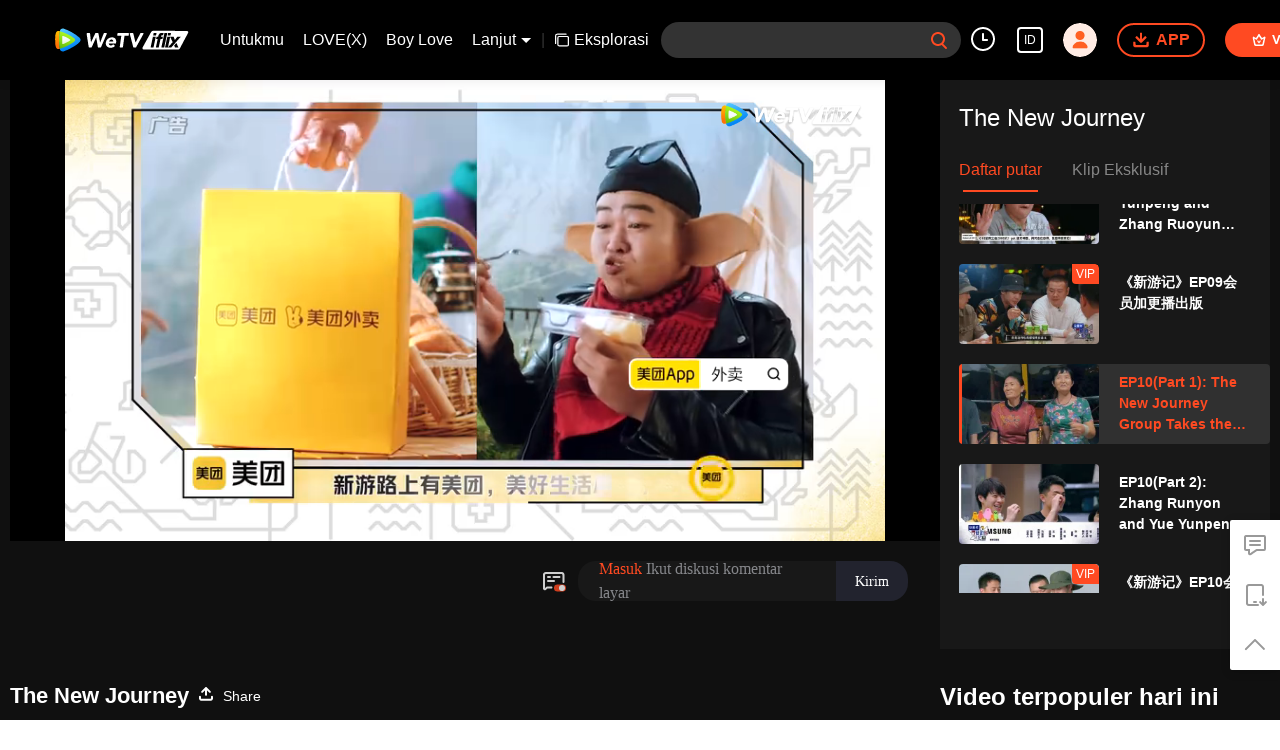

--- FILE ---
content_type: text/plain; charset=UTF-8
request_url: https://securepubads.g.doubleclick.net/gampad/ads?pvsid=7140642724224393&correlator=2158344769601672&eid=83321072&output=ldjh&gdfp_req=1&vrg=202601200101&ptt=17&impl=fifs&gdpr=0&iu_parts=21863911825%2Cweb-top-banner&enc_prev_ius=%2F0%2F1&prev_iu_szs=270x84&ifi=1&didk=1541782450&dids=play-banner-ad&adfs=2150232415&sfv=1-0-45&eri=1&sc=1&cookie_enabled=1&abxe=1&dt=1769282323320&lmt=1769282323&adxs=959&adys=80&biw=1280&bih=720&scr_x=0&scr_y=0&btvi=0&ucis=1&oid=2&u_his=2&u_h=720&u_w=1280&u_ah=720&u_aw=1280&u_cd=24&u_sd=1&dmc=1&bc=31&nvt=1&uas=3&url=https%3A%2F%2Fwww.iflix.com%2Fid%2Fplay%2Fskikcsnc4jfuwmu-The%2520New%2520Journey%2Fq0043cdd0r1-EP10(Part%25201)%253A%2520The%2520New%2520Journey%2520Group%2520Takes%2520the%2520Old%2520to%2520Sanya%2520for%2520a%2520One-Day%2520Trip&vis=1&psz=330x569&msz=270x0&fws=4&ohw=270&a3p=EhgKCzIxODYzOTExODI1EgAYj9XGi78zSAE.&dlt=1769282280047&idt=34957&cust_params=vuid%3D%26cid%3D%26vid%3Dq0043cdd0r1%26uid2%3D&adks=3396326031&frm=20&eoidce=1&pgls=CAk.
body_size: -808
content:
{"/21863911825/web-top-banner":["html",0,null,null,0,60,234,1,0,null,null,null,null,[["ID=56dbbea088ab564f:T=1769282323:RT=1769282323:S=ALNI_MaD4Thx_RdueVKxlGtu_4vQrpWImw",1802978323,"/","iflix.com",1],["UID=000012f8ce019c04:T=1769282323:RT=1769282323:S=ALNI_MZB_C-OrrF2KVa5suKlWOwYn5X_7Q",1802978323,"/","iflix.com",2]],null,null,null,null,null,null,null,null,null,null,null,0,null,null,null,null,null,null,"AOrYGslXqzWxZnMwa10HhsoG5C0a","CMGCnaPypJIDFR_09QIdJmMk1w",null,null,null,null,null,null,null,null,null,null,null,null,null,null,"1",null,null,null,null,null,null,null,null,null,null,null,"[base64]",null,null,null,null,null,null,[["ID=5f38a9f17af360e1:T=1769282323:RT=1769282323:S=AA-Afjb9AYDVWkJUYucIwlW37E2K",1784834323,"/","iflix.com"]],null,null,null,null,null,["en","Advertisement","3rd party ad content","Continue reading"]]}



--- FILE ---
content_type: text/plain
request_url: https://otheve.beacon.qq.com/analytics/v2_upload?appkey=0WEB08V45S4VMCK7
body_size: -44
content:
{"result": 200, "srcGatewayIp": "3.128.168.180", "serverTime": "1769282286743", "msg": "success"}

--- FILE ---
content_type: text/plain
request_url: https://otheve.beacon.qq.com/analytics/v2_upload?appkey=0WEB08V45S4VMCK7
body_size: -44
content:
{"result": 200, "srcGatewayIp": "3.128.168.180", "serverTime": "1769282291650", "msg": "success"}

--- FILE ---
content_type: text/plain
request_url: https://otheve.beacon.qq.com/analytics/v2_upload?appkey=0WEB08V45S4VMCK7
body_size: -44
content:
{"result": 200, "srcGatewayIp": "3.128.168.180", "serverTime": "1769282286742", "msg": "success"}

--- FILE ---
content_type: text/plain
request_url: https://svibeacon.onezapp.com/analytics/v2_upload?appkey=0WEB0NVZHO4NLDPH
body_size: 97
content:
{"result": 200, "srcGatewayIp": "3.128.168.180", "serverTime": "1769282289045", "msg": "success"}

--- FILE ---
content_type: text/plain
request_url: https://svibeacon.onezapp.com/analytics/v2_upload?appkey=0WEB0NVZHO4NLDPH
body_size: 97
content:
{"result": 200, "srcGatewayIp": "3.128.168.180", "serverTime": "1769282289041", "msg": "success"}

--- FILE ---
content_type: application/javascript; charset=utf-8
request_url: https://vplay.iflix.com/getvinfo?charge=0&otype=json&defnpayver=0&spau=1&spaudio=1&spwm=1&sphls=1&host=www.iflix.com&refer=www.iflix.com&ehost=https%3A%2F%2Fwww.iflix.com%2Fid%2Fplay%2Fskikcsnc4jfuwmu-The%2520New%2520Journey%2Fq0043cdd0r1-EP10(Part%25201)%253A%2520The%2520New%2520Journey%2520Group%2520Takes%2520the%2520Old%2520to%2520Sanya%2520for%2520a%2520One-Day%2520Trip&sphttps=1&encryptVer=9.2&cKey=e5E60t_zEk21P81Orq2-LnCjnpPSOcr0cPTQsdcpzEul_f4uOmcjTHhOR8Gp77I5PgBX0kRNl2rzCp7VHCeQghpn-ryZod2EiOyocnXY73-MZe6BkJKe5ITRk_0o_YfBgxT0v95P-KU_FjOj-NmZhE-NjjawCzIHH6ORd8JBnDgsk_VKYDnwTGrhuLoxaemxuyx9-KN7KuuWUYWksGXkUJYnQqXKgvocvCDoQBrB3Ba0lGPW87uDrDf-qwrUrByShcHDT_fY74I16Xenpe0n7fQqm3qUPUOxw4O8sEp1HfVFK8nSz4z05Mma37v6_IsdOZw3kLM185zkM5y9kdohlahO1oq7JecDPuC0JbgW1om4tUcSYW4ji6IIFi0UxEMnE-N3aKdHfbo70YMs9OYogpb4DqPJ7Zy_t1LJ0oNxgo4Ji8PJAkqQ0vLz6n3_t-JEILzp93OZJJsAQVox8zrOnUFKpviA5VEfSIa5Hdn_MYfpb6Thys25BNl-TTrQHCshcwYblWKZbdtlPBM82MlkAVllWok&clip=4&guid=d310123b10e60234c17567decabad187&flowid=59b05b145b7f37442306f717f7b15c7c&platform=330201&sdtfrom=1016&appVer=2.8.40&unid=&auth_from=&auth_ext=&vid=q0043cdd0r1&defn=&fhdswitch=0&dtype=3&spsrt=2&tm=1769282299&lang_code=1491937&logintoken=&qimei=&spcaptiontype=1&cmd=2&country_code=153560&cid=skikcsnc4jfuwmu&drm=0&multidrm=0&callback=getinfo_callback_637518
body_size: 23674
content:
getinfo_callback_637518({"dltype":3,"em":0,"exem":0,"fl":{"cnt":5,"fi":[{"sl":0,"id":323017,"name":"ld","lmt":0,"sb":0,"cname":"144P","br":0,"profile":4,"drm":0,"type":0,"video":21,"audio":1,"fs":88858976,"super":0,"hdr10enh":0,"sname":"ld","resolution":"144P","recommend":0,"vfps":0,"tvmsr_v2":0,"tvmsr_reason_code":4,"tvmsrlmt":0},{"sl":0,"id":323011,"name":"sd","lmt":0,"sb":0,"cname":"360P","br":0,"profile":4,"drm":0,"type":0,"video":21,"audio":1,"fs":186976716,"super":0,"hdr10enh":0,"sname":"sd","resolution":"360P","recommend":0,"vfps":0,"tvmsr_v2":0,"tvmsr_reason_code":4,"tvmsrlmt":0},{"sl":1,"id":323012,"name":"hd","lmt":0,"sb":0,"cname":"480P","br":95,"profile":4,"drm":0,"type":0,"video":21,"audio":1,"fs":414039300,"super":0,"hdr10enh":0,"sname":"hd","resolution":"480P","recommend":0,"vfps":0,"tvmsr_v2":1,"tvmsr_reason_code":0,"tvmsrlmt":0},{"sl":0,"id":323013,"name":"shd","lmt":0,"sb":0,"cname":"720P","br":0,"profile":4,"drm":0,"type":0,"video":21,"audio":1,"fs":685681608,"super":0,"hdr10enh":0,"sname":"shd","resolution":"720P","recommend":0,"vfps":0,"tvmsr_v2":1,"tvmsr_reason_code":0,"tvmsrlmt":1},{"sl":0,"id":323014,"name":"fhd","lmt":1,"sb":0,"cname":"1080P","br":0,"profile":4,"drm":0,"type":0,"video":21,"audio":1,"fs":1300821665,"super":0,"hdr10enh":0,"sname":"fhd","resolution":"1080P","recommend":0,"vfps":0,"tvmsr_v2":0,"tvmsr_reason_code":4,"tvmsrlmt":0}],"strategyparam":{"maxbitrate":0,"bandwidthlevel":0}},"fp2p":1,"hs":0,"ls":0,"ip":"3.128.168.180","preview":4215,"s":"o","sfl":{"cnt":12,"fi":[{"id":53708,"name":"Bahasa Indonesia","url":"https://cffaws.wetvinfo.com/svp_50125/[base64]/gzc_1000117_0b53uqaagaaajqac4u5n2brm3jgdaouqabsa.f490708.vtt.m3u8?ver=4","keyid":"q0043cdd0r1.53708","filename":"gzc_1000117_0b53uqaagaaajqac4u5n2brm3jgdaouqabsa.f490708.vtt","urlList":{"ui":[{"url":"https://cffaws.wetvinfo.com/svp_50125/[base64]/gzc_1000117_0b53uqaagaaajqac4u5n2brm3jgdaouqabsa.f490708.vtt.m3u8?ver=4"},{"url":"http://subtitle.wetvinfo.com/svp_50125/_gyN8ED2aFsuHGLdE2ACn0pV8yeCg5j4n7U6lk6L5DIp2wWWdcip1xCLMSjZ7jyoNadPqnI6NJ4DsTSu3u-5gndxqWkKCTjq4jl8Gs6pc0yxD_lTglaDfr_iZqAlEqR4huilO9Jcpy0zno6_OHUBxy3gC3FS-aIT/gzc_1000117_0b53uqaagaaajqac4u5n2brm3jgdaouqabsa.f490708.vtt.m3u8?ver=4"},{"url":"http://subtitle.tc.qq.com/svp_50125/_gyN8ED2aFsuHGLdE2ACn0pV8yeCg5j4n7U6lk6L5DIp2wWWdcip1xCLMSjZ7jyoNadPqnI6NJ4DsTSu3u-5gndxqWkKCTjq4jl8Gs6pc0yxD_lTglaDfr_iZqAlEqR4huilO9Jcpy0zno6_OHUBxy3gC3FS-aIT/gzc_1000117_0b53uqaagaaajqac4u5n2brm3jgdaouqabsa.f490708.vtt.m3u8?ver=4"}]},"lang":"ID","captionTopHPercent":83,"captionBottomHPercent":94,"selected":1,"langId":80,"fs":120902,"captionType":3,"subtitleScene":0},{"id":53703,"name":"Bahasa Inggris","url":"https://cffaws.wetvinfo.com/svp_50125/[base64]/gzc_1000117_0b53uqaagaaajqac4u5n2brm3jgdaouqabsa.f743703.vtt.m3u8?ver=4","keyid":"q0043cdd0r1.53703","filename":"gzc_1000117_0b53uqaagaaajqac4u5n2brm3jgdaouqabsa.f743703.vtt","urlList":{"ui":[{"url":"https://cffaws.wetvinfo.com/svp_50125/[base64]/gzc_1000117_0b53uqaagaaajqac4u5n2brm3jgdaouqabsa.f743703.vtt.m3u8?ver=4"},{"url":"http://subtitle.wetvinfo.com/svp_50125/jR4d_0LHoRGB74chV6qUVm4zCSh92z6ECHkesijeR44n-s7CIL8dxfjCeUYnk9_l4bw3ZZnRXk0Os14HF3VkVr3yofymz9JSG09aJxSX4km_qXB4pA9aA0sAxoJgLWGYTbBUhqU-aLmGkxtysFgz4dsUvKOe8_be/gzc_1000117_0b53uqaagaaajqac4u5n2brm3jgdaouqabsa.f743703.vtt.m3u8?ver=4"},{"url":"http://subtitle.tc.qq.com/svp_50125/jR4d_0LHoRGB74chV6qUVm4zCSh92z6ECHkesijeR44n-s7CIL8dxfjCeUYnk9_l4bw3ZZnRXk0Os14HF3VkVr3yofymz9JSG09aJxSX4km_qXB4pA9aA0sAxoJgLWGYTbBUhqU-aLmGkxtysFgz4dsUvKOe8_be/gzc_1000117_0b53uqaagaaajqac4u5n2brm3jgdaouqabsa.f743703.vtt.m3u8?ver=4"}]},"lang":"EN","captionTopHPercent":83,"captionBottomHPercent":94,"langId":30,"fs":120680,"captionType":3,"subtitleScene":0},{"id":53102,"name":"Mandarin(Sederhana)","url":"https://cffaws.wetvinfo.com/svp_50125/[base64]/gzc_1000117_0b53uqaagaaajqac4u5n2brm3jgdaouqabsa.f334102.vtt.m3u8?ver=4","keyid":"q0043cdd0r1.53102","filename":"gzc_1000117_0b53uqaagaaajqac4u5n2brm3jgdaouqabsa.f334102.vtt","urlList":{"ui":[{"url":"https://cffaws.wetvinfo.com/svp_50125/[base64]/gzc_1000117_0b53uqaagaaajqac4u5n2brm3jgdaouqabsa.f334102.vtt.m3u8?ver=4"},{"url":"http://subtitle.wetvinfo.com/svp_50125/6hL0z5BJe8aIsT5iRQ4a8orp9tabdPeVBBgME1-U0LHGyxMnFDxQseA9uWvvvb3VECxDeNTMjsOgfTOjBpotFSLF2GPiTar6yW0srUyikUk9yPD3QUPCvtrtesQvPEUMp9TUbB6kXPJj_8mf1gRvcIDHsWQ-7yKf/gzc_1000117_0b53uqaagaaajqac4u5n2brm3jgdaouqabsa.f334102.vtt.m3u8?ver=4"},{"url":"http://subtitle.tc.qq.com/svp_50125/6hL0z5BJe8aIsT5iRQ4a8orp9tabdPeVBBgME1-U0LHGyxMnFDxQseA9uWvvvb3VECxDeNTMjsOgfTOjBpotFSLF2GPiTar6yW0srUyikUk9yPD3QUPCvtrtesQvPEUMp9TUbB6kXPJj_8mf1gRvcIDHsWQ-7yKf/gzc_1000117_0b53uqaagaaajqac4u5n2brm3jgdaouqabsa.f334102.vtt.m3u8?ver=4"}]},"lang":"ZH-CN","captionTopHPercent":83,"captionBottomHPercent":94,"langId":20,"fs":111460,"captionType":3,"subtitleScene":0},{"id":53105,"name":"Mandarin(Tradisional)","url":"https://cffaws.wetvinfo.com/svp_50125/[base64]/gzc_1000117_0b53uqaagaaajqac4u5n2brm3jgdaouqabsa.f649105.vtt.m3u8?ver=4","keyid":"q0043cdd0r1.53105","filename":"gzc_1000117_0b53uqaagaaajqac4u5n2brm3jgdaouqabsa.f649105.vtt","urlList":{"ui":[{"url":"https://cffaws.wetvinfo.com/svp_50125/[base64]/gzc_1000117_0b53uqaagaaajqac4u5n2brm3jgdaouqabsa.f649105.vtt.m3u8?ver=4"},{"url":"http://subtitle.wetvinfo.com/svp_50125/mHpCo2d6JB2reu2Svi5u8TXQz1C4BehaKle4k7Vm0_9O_dQPezfPdoEtUaJgoiuLfGGXD18hhJEipInjSAk5A-0GvHFZu6h_H3rueLYsqM4kx4z8LVG8GG7QfF3WG8xC7pvCsQybbMkR88OUyvRTzB19yzTi2P44/gzc_1000117_0b53uqaagaaajqac4u5n2brm3jgdaouqabsa.f649105.vtt.m3u8?ver=4"},{"url":"http://subtitle.tc.qq.com/svp_50125/mHpCo2d6JB2reu2Svi5u8TXQz1C4BehaKle4k7Vm0_9O_dQPezfPdoEtUaJgoiuLfGGXD18hhJEipInjSAk5A-0GvHFZu6h_H3rueLYsqM4kx4z8LVG8GG7QfF3WG8xC7pvCsQybbMkR88OUyvRTzB19yzTi2P44/gzc_1000117_0b53uqaagaaajqac4u5n2brm3jgdaouqabsa.f649105.vtt.m3u8?ver=4"}]},"lang":"ZH-TW","captionTopHPercent":83,"captionBottomHPercent":94,"langId":50,"fs":111463,"captionType":3,"subtitleScene":0},{"id":53706,"name":"Thailand","url":"https://cffaws.wetvinfo.com/svp_50125/[base64]/gzc_1000117_0b53uqaagaaajqac4u5n2brm3jgdaouqabsa.f805706.vtt.m3u8?ver=4","keyid":"q0043cdd0r1.53706","filename":"gzc_1000117_0b53uqaagaaajqac4u5n2brm3jgdaouqabsa.f805706.vtt","urlList":{"ui":[{"url":"https://cffaws.wetvinfo.com/svp_50125/[base64]/gzc_1000117_0b53uqaagaaajqac4u5n2brm3jgdaouqabsa.f805706.vtt.m3u8?ver=4"},{"url":"http://subtitle.wetvinfo.com/svp_50125/YZyF_TYlRVBXt7J--V32i3pP7eTpn5aNaFaXkJHOITw2eU8yDrz-NA3uDQ9LcsTSmrtDskjwPiXdq0bvOfWEJHaprj3tkqotVGnU4z5cqGeCf8qLDfgcRz959wLYgU5CeNkOxI1c7CHvgNhcIMKSFztonBBu4J7G/gzc_1000117_0b53uqaagaaajqac4u5n2brm3jgdaouqabsa.f805706.vtt.m3u8?ver=4"},{"url":"http://subtitle.tc.qq.com/svp_50125/YZyF_TYlRVBXt7J--V32i3pP7eTpn5aNaFaXkJHOITw2eU8yDrz-NA3uDQ9LcsTSmrtDskjwPiXdq0bvOfWEJHaprj3tkqotVGnU4z5cqGeCf8qLDfgcRz959wLYgU5CeNkOxI1c7CHvgNhcIMKSFztonBBu4J7G/gzc_1000117_0b53uqaagaaajqac4u5n2brm3jgdaouqabsa.f805706.vtt.m3u8?ver=4"}]},"lang":"TH","captionTopHPercent":83,"captionBottomHPercent":94,"langId":60,"fs":177032,"captionType":3,"subtitleScene":0},{"id":53707,"name":"Bahasa Vietnam","url":"https://cffaws.wetvinfo.com/svp_50125/[base64]/gzc_1000117_0b53uqaagaaajqac4u5n2brm3jgdaouqabsa.f431707.vtt.m3u8?ver=4","keyid":"q0043cdd0r1.53707","filename":"gzc_1000117_0b53uqaagaaajqac4u5n2brm3jgdaouqabsa.f431707.vtt","urlList":{"ui":[{"url":"https://cffaws.wetvinfo.com/svp_50125/[base64]/gzc_1000117_0b53uqaagaaajqac4u5n2brm3jgdaouqabsa.f431707.vtt.m3u8?ver=4"},{"url":"http://subtitle.wetvinfo.com/svp_50125/ft1wPRweACeO5I9O8l71mUaarqMrIdiSkBArR5VJBWeWxhdprrvRYr7tj9VXBW5HchTeIYDpVsf8WQGUHWucz_ThzUO7KDbksYa4CnDmJwi3wkeQs-nFPGl0F1r-RReJLsxIXSOFAbDPbIUzYkaonQirn7NsI7fB/gzc_1000117_0b53uqaagaaajqac4u5n2brm3jgdaouqabsa.f431707.vtt.m3u8?ver=4"},{"url":"http://subtitle.tc.qq.com/svp_50125/ft1wPRweACeO5I9O8l71mUaarqMrIdiSkBArR5VJBWeWxhdprrvRYr7tj9VXBW5HchTeIYDpVsf8WQGUHWucz_ThzUO7KDbksYa4CnDmJwi3wkeQs-nFPGl0F1r-RReJLsxIXSOFAbDPbIUzYkaonQirn7NsI7fB/gzc_1000117_0b53uqaagaaajqac4u5n2brm3jgdaouqabsa.f431707.vtt.m3u8?ver=4"}]},"lang":"VI","captionTopHPercent":83,"captionBottomHPercent":94,"langId":70,"fs":131966,"captionType":3,"subtitleScene":0},{"id":53710,"name":"Melayu","url":"https://cffaws.wetvinfo.com/svp_50125/[base64]/gzc_1000117_0b53uqaagaaajqac4u5n2brm3jgdaouqabsa.f831710.vtt.m3u8?ver=4","keyid":"q0043cdd0r1.53710","filename":"gzc_1000117_0b53uqaagaaajqac4u5n2brm3jgdaouqabsa.f831710.vtt","urlList":{"ui":[{"url":"https://cffaws.wetvinfo.com/svp_50125/[base64]/gzc_1000117_0b53uqaagaaajqac4u5n2brm3jgdaouqabsa.f831710.vtt.m3u8?ver=4"},{"url":"http://subtitle.wetvinfo.com/svp_50125/mRhW9-3cIDYzPWgWdv2wNRZCo8yoCAr2joUlIVJ6ishB5I8X9tdG-7qhFyEAIObSwsP4ciXAe-DyV3kwn_5SDtcVZqZW-L8cSC7UQ4-N6tYgEDf5f9zjxRLze2ciiawFK0-kHVXhgBtLnojgo6aW946Oq5RxTBzM/gzc_1000117_0b53uqaagaaajqac4u5n2brm3jgdaouqabsa.f831710.vtt.m3u8?ver=4"},{"url":"http://subtitle.tc.qq.com/svp_50125/mRhW9-3cIDYzPWgWdv2wNRZCo8yoCAr2joUlIVJ6ishB5I8X9tdG-7qhFyEAIObSwsP4ciXAe-DyV3kwn_5SDtcVZqZW-L8cSC7UQ4-N6tYgEDf5f9zjxRLze2ciiawFK0-kHVXhgBtLnojgo6aW946Oq5RxTBzM/gzc_1000117_0b53uqaagaaajqac4u5n2brm3jgdaouqabsa.f831710.vtt.m3u8?ver=4"}]},"lang":"MS","captionTopHPercent":83,"captionBottomHPercent":94,"langId":100,"fs":121783,"captionType":3,"subtitleScene":0},{"id":53712,"name":"Bahasa Arab","url":"https://cffaws.wetvinfo.com/svp_50125/[base64]/gzc_1000117_0b53uqaagaaajqac4u5n2brm3jgdaouqabsa.f53712000.vtt.m3u8?ver=4","keyid":"q0043cdd0r1.53712","filename":"gzc_1000117_0b53uqaagaaajqac4u5n2brm3jgdaouqabsa.f53712000.vtt","urlList":{"ui":[{"url":"https://cffaws.wetvinfo.com/svp_50125/[base64]/gzc_1000117_0b53uqaagaaajqac4u5n2brm3jgdaouqabsa.f53712000.vtt.m3u8?ver=4"},{"url":"http://subtitle.wetvinfo.com/svp_50125/kalLEGNYdDf0IpWiA5g8aCIHoiA7_KU84ZcbOocg6tD7mBC6q-9qIE2lyoQ0_usF_nIstJ4xHekRRDI1_20Y6jNhd6PqY37y-c2ZBA2FJ-ELqTQipDnBpxyw8T9_mg5HXxMK63cevDpnFNTW0jykqxlOodSQhltA/gzc_1000117_0b53uqaagaaajqac4u5n2brm3jgdaouqabsa.f53712000.vtt.m3u8?ver=4"},{"url":"http://subtitle.tc.qq.com/svp_50125/kalLEGNYdDf0IpWiA5g8aCIHoiA7_KU84ZcbOocg6tD7mBC6q-9qIE2lyoQ0_usF_nIstJ4xHekRRDI1_20Y6jNhd6PqY37y-c2ZBA2FJ-ELqTQipDnBpxyw8T9_mg5HXxMK63cevDpnFNTW0jykqxlOodSQhltA/gzc_1000117_0b53uqaagaaajqac4u5n2brm3jgdaouqabsa.f53712000.vtt.m3u8?ver=4"}]},"lang":"AR","captionTopHPercent":83,"captionBottomHPercent":94,"langId":120,"fs":139034,"captionType":3,"subtitleScene":0},{"id":53713,"name":"Bahasa Jepang","url":"https://cffaws.wetvinfo.com/svp_50125/[base64]/gzc_1000117_0b53uqaagaaajqac4u5n2brm3jgdaouqabsa.f53713000.vtt.m3u8?ver=4","keyid":"q0043cdd0r1.53713","filename":"gzc_1000117_0b53uqaagaaajqac4u5n2brm3jgdaouqabsa.f53713000.vtt","urlList":{"ui":[{"url":"https://cffaws.wetvinfo.com/svp_50125/[base64]/gzc_1000117_0b53uqaagaaajqac4u5n2brm3jgdaouqabsa.f53713000.vtt.m3u8?ver=4"},{"url":"http://subtitle.wetvinfo.com/svp_50125/YvAfw1V9_nHVzoSRIY8VIalhUVvHcg3rBtngohECdtLQntmTrY-iU5HjAETL9T2N3QWxxyNu7N9UcRtPYDOxZSbmcA-XsLYpSpXaiRw97yrXl7zru1rzB4gWv3zFdHhdSX8luxy4eItIPVD4HzhiDE03lx6ewZxQ/gzc_1000117_0b53uqaagaaajqac4u5n2brm3jgdaouqabsa.f53713000.vtt.m3u8?ver=4"},{"url":"http://subtitle.tc.qq.com/svp_50125/YvAfw1V9_nHVzoSRIY8VIalhUVvHcg3rBtngohECdtLQntmTrY-iU5HjAETL9T2N3QWxxyNu7N9UcRtPYDOxZSbmcA-XsLYpSpXaiRw97yrXl7zru1rzB4gWv3zFdHhdSX8luxy4eItIPVD4HzhiDE03lx6ewZxQ/gzc_1000117_0b53uqaagaaajqac4u5n2brm3jgdaouqabsa.f53713000.vtt.m3u8?ver=4"}]},"lang":"JA","captionTopHPercent":83,"captionBottomHPercent":94,"langId":130,"fs":129297,"captionType":3,"subtitleScene":0},{"id":53714,"name":"Bahasa Korea","url":"https://cffaws.wetvinfo.com/svp_50125/[base64]/gzc_1000117_0b53uqaagaaajqac4u5n2brm3jgdaouqabsa.f53714000.vtt.m3u8?ver=4","keyid":"q0043cdd0r1.53714","filename":"gzc_1000117_0b53uqaagaaajqac4u5n2brm3jgdaouqabsa.f53714000.vtt","urlList":{"ui":[{"url":"https://cffaws.wetvinfo.com/svp_50125/[base64]/gzc_1000117_0b53uqaagaaajqac4u5n2brm3jgdaouqabsa.f53714000.vtt.m3u8?ver=4"},{"url":"http://subtitle.wetvinfo.com/svp_50125/t9S-k91LVDWU7sMsLfL2knmjBdpyAZzG9BLrLF6N6bxy6VjsVhGdA_AIvG0fbhBnNRscINnu_tDLWtmUmv-q2i5VW_HLJDnchssc90C-ibsFuAvLOIp1GB989W7A3LmuPq6coFXy-0S2GWfrCJp-rUPWRluvXiQT/gzc_1000117_0b53uqaagaaajqac4u5n2brm3jgdaouqabsa.f53714000.vtt.m3u8?ver=4"},{"url":"http://subtitle.tc.qq.com/svp_50125/t9S-k91LVDWU7sMsLfL2knmjBdpyAZzG9BLrLF6N6bxy6VjsVhGdA_AIvG0fbhBnNRscINnu_tDLWtmUmv-q2i5VW_HLJDnchssc90C-ibsFuAvLOIp1GB989W7A3LmuPq6coFXy-0S2GWfrCJp-rUPWRluvXiQT/gzc_1000117_0b53uqaagaaajqac4u5n2brm3jgdaouqabsa.f53714000.vtt.m3u8?ver=4"}]},"lang":"KO","captionTopHPercent":83,"captionBottomHPercent":94,"langId":140,"fs":125901,"captionType":3,"subtitleScene":0},{"id":53715,"name":"Bahasa Portugis","url":"https://cffaws.wetvinfo.com/svp_50125/[base64]/gzc_1000117_0b53uqaagaaajqac4u5n2brm3jgdaouqabsa.f653715.vtt.m3u8?ver=4","keyid":"q0043cdd0r1.53715","filename":"gzc_1000117_0b53uqaagaaajqac4u5n2brm3jgdaouqabsa.f653715.vtt","urlList":{"ui":[{"url":"https://cffaws.wetvinfo.com/svp_50125/[base64]/gzc_1000117_0b53uqaagaaajqac4u5n2brm3jgdaouqabsa.f653715.vtt.m3u8?ver=4"},{"url":"http://subtitle.wetvinfo.com/svp_50125/D6QnJXpeAZL9YIelB63VXmMm4taVOVFlV5vBeGQjVmhhBJDqGmha3ACq8fgdna7apW_30h2nd2vjCs9xBxYJZ2nUQjzcsmabV8Prg9CTmqQJCMe_Sw_T6VbHhGMdnsWqF5R7vpjQRUwKYKJrkFMVyPh6E_AGVTb3/gzc_1000117_0b53uqaagaaajqac4u5n2brm3jgdaouqabsa.f653715.vtt.m3u8?ver=4"},{"url":"http://subtitle.tc.qq.com/svp_50125/D6QnJXpeAZL9YIelB63VXmMm4taVOVFlV5vBeGQjVmhhBJDqGmha3ACq8fgdna7apW_30h2nd2vjCs9xBxYJZ2nUQjzcsmabV8Prg9CTmqQJCMe_Sw_T6VbHhGMdnsWqF5R7vpjQRUwKYKJrkFMVyPh6E_AGVTb3/gzc_1000117_0b53uqaagaaajqac4u5n2brm3jgdaouqabsa.f653715.vtt.m3u8?ver=4"}]},"lang":"PT","captionTopHPercent":83,"captionBottomHPercent":94,"langId":150,"fs":122504,"captionType":3,"subtitleScene":0},{"id":53716,"name":"Bahasa Spanyol","url":"https://cffaws.wetvinfo.com/svp_50125/[base64]/gzc_1000117_0b53uqaagaaajqac4u5n2brm3jgdaouqabsa.f89716.vtt.m3u8?ver=4","keyid":"q0043cdd0r1.53716","filename":"gzc_1000117_0b53uqaagaaajqac4u5n2brm3jgdaouqabsa.f89716.vtt","urlList":{"ui":[{"url":"https://cffaws.wetvinfo.com/svp_50125/[base64]/gzc_1000117_0b53uqaagaaajqac4u5n2brm3jgdaouqabsa.f89716.vtt.m3u8?ver=4"},{"url":"http://subtitle.wetvinfo.com/svp_50125/_1equU0soBiS5d2psKexmGedv_2pafhjYXLuGX5KSVa8Nn-m43HilrrOybX0xcwfTMGs-o66q2an6o-vv89AZvhclwLM-Okc_2yKJ46s92XPNyPY_OOw061kQQjbWFpBbJS3No0BYGKHX-NgckA8XqNfKsh6riDy/gzc_1000117_0b53uqaagaaajqac4u5n2brm3jgdaouqabsa.f89716.vtt.m3u8?ver=4"},{"url":"http://subtitle.tc.qq.com/svp_50125/_1equU0soBiS5d2psKexmGedv_2pafhjYXLuGX5KSVa8Nn-m43HilrrOybX0xcwfTMGs-o66q2an6o-vv89AZvhclwLM-Okc_2yKJ46s92XPNyPY_OOw061kQQjbWFpBbJS3No0BYGKHX-NgckA8XqNfKsh6riDy/gzc_1000117_0b53uqaagaaajqac4u5n2brm3jgdaouqabsa.f89716.vtt.m3u8?ver=4"}]},"lang":"ES","captionTopHPercent":83,"captionBottomHPercent":94,"langId":160,"fs":123043,"captionType":3,"subtitleScene":0}],"url":"https://cffaws.wetvinfo.com/svp_50125/[base64]/gzc_1000117_0b53uqaagaaajqac4u5n2brm3jgdaouqabsa.f490708.vtt.m3u8?ver=4"},"tm":1769282301,"vl":{"cnt":1,"vi":[{"drm":0,"ch":0,"lnk":"q0043cdd0r1","ct":21600,"keyid":"q0043cdd0r1.323012","st":2,"pl":[{"cnt":3,"pd":[{"cd":10,"h":45,"w":80,"r":10,"c":10,"fmt":323012,"fn":"q1","url":"http://video-caps.wetvinfo.com/0/"},{"cd":10,"h":90,"w":160,"r":5,"c":5,"fmt":323012,"fn":"q2","url":"http://video-caps.wetvinfo.com/0/"},{"cd":10,"h":135,"w":240,"r":5,"c":5,"fmt":323012,"fn":"q3","url":"http://video-caps.wetvinfo.com/0/"}]}],"logo":0,"ul":{"ui":[{"url":"https://cffaws.wetvinfo.com/svp_50125/[base64]/","vt":2657,"hls":{"pname":"gzc_1000117_0b53uqaagaaajqac4u5n2brm3jgdaouqabsa.f323012.ts.m3u8","pt":"gzc_1000117_0b53uqaagaaajqac4u5n2brm3jgdaouqabsa.f323012.ts.m3u8?ver=4","et":4215}},{"url":"https://apd-vlive.apdcdn.tc.qq.com/wetvdefaultts.tc.qq.com/uwMRJfz-r5jAYaQXGdGnDNa47wxmj-p1Os_O5t_4amE/B_3k--xdVBUHYl1q0K2jODexfqFzqUtK4SMqVEcaqsHtPdQSu1gspdKlgMKBsgALJ-NRFBnf3qZCnLX-ZdQ-kdV-PXUW2lW3_bj9oLFGWMGVxqWG6D0eupl9y6Zokx9jcqJO6hq9k1PmjSeiMi-wxsFw/svp_50125/[base64]/","vt":2816,"hls":{"pname":"gzc_1000117_0b53uqaagaaajqac4u5n2brm3jgdaouqabsa.f323012.ts.m3u8","pt":"gzc_1000117_0b53uqaagaaajqac4u5n2brm3jgdaouqabsa.f323012.ts.m3u8?ver=4","et":4215}}]},"wl":{"wi":[{"id":74,"x":24,"y":24,"w":149,"h":26,"a":100,"md5":"5c72281ef77e7b24fc7454bab1ac9329","url":"http://puui.qpic.cn/vpic/0/iflix_469_81.png/0","surl":"http://puui.qpic.cn/vpic/0/iflix_469_81.png/0","rw":486}]},"ai":{"name":"Mandarin [Audio Asli]","sname":"ZH-CN","track":"ZH-CN"},"freeul":0,"td":"4215.00","type":0,"vid":"q0043cdd0r1","videotype":1293,"fc":0,"fmd5":"bd545a4f2b7da07cb67eea4a1b792fa3","fn":"gzc_1000117_0b53uqaagaaajqac4u5n2brm3jgdaouqabsa.f323012.ts","fps":"25.00","fs":414039300,"fst":5,"vr":0,"vst":2,"vh":486,"vw":864,"wh":1.7777778,"tie":0,"hevc":0,"iflag":0,"uptime":0,"fvideo":0,"cached":0,"fvpint":0,"swhdcp":0,"sshot":0,"mshot":0,"head":0,"tail":0,"headbegin":0,"tailend":0,"mst":0,"ti":"EP10(Part 1): The New Journey Group Takes the Old to Sanya for a One-Day Trip","etime":21600,"ht":"0;0","dsb":0,"br":95,"share":1,"encryption":"8265898"}]},"login":0})

--- FILE ---
content_type: text/plain
request_url: https://svibeacon.onezapp.com/analytics/v2_upload?appkey=0DOU0M38AT4C4UVD
body_size: 97
content:
{"result": 200, "srcGatewayIp": "3.128.168.180", "serverTime": "1769282295482", "msg": "success"}

--- FILE ---
content_type: text/plain
request_url: https://svibeacon.onezapp.com/analytics/v2_upload?appkey=0DOU0M38AT4C4UVD
body_size: 97
content:
{"result": 200, "srcGatewayIp": "3.128.168.180", "serverTime": "1769282304883", "msg": "success"}

--- FILE ---
content_type: text/plain
request_url: https://svibeacon.onezapp.com/analytics/v2_upload?appkey=0DOU0M38AT4C4UVD
body_size: 97
content:
{"result": 200, "srcGatewayIp": "3.128.168.180", "serverTime": "1769282315763", "msg": "success"}

--- FILE ---
content_type: text/plain
request_url: https://svibeacon.onezapp.com/analytics/v2_upload?appkey=0DOU0M38AT4C4UVD
body_size: 97
content:
{"result": 200, "srcGatewayIp": "3.128.168.180", "serverTime": "1769282295460", "msg": "success"}

--- FILE ---
content_type: text/plain
request_url: https://otheve.beacon.qq.com/analytics/v2_upload?appkey=0WEB0QEJW44KW5A5
body_size: -44
content:
{"result": 200, "srcGatewayIp": "3.128.168.180", "serverTime": "1769282295305", "msg": "success"}

--- FILE ---
content_type: application/javascript; charset=utf-8
request_url: https://vplay.iflix.com/getvinfo?charge=0&otype=json&defnpayver=0&spau=1&spaudio=1&spwm=1&sphls=1&host=www.iflix.com&refer=www.iflix.com&ehost=https%3A%2F%2Fwww.iflix.com%2Fid%2Fplay%2Fskikcsnc4jfuwmu-The%2520New%2520Journey%2Fq0043cdd0r1-EP10(Part%25201)%253A%2520The%2520New%2520Journey%2520Group%2520Takes%2520the%2520Old%2520to%2520Sanya%2520for%2520a%2520One-Day%2520Trip&sphttps=1&encryptVer=9.2&cKey=ORV3dZ03X_q1P81Orq2-LnCjnpPSOcr0cPTQsdcnzEul_f4uOmcjTHhOR8Gp77I5PgBX0kRNl2rzCp7VHCeQghpn-ryZod2EiOyocnXY73-MZe6BkJKe5ITRk_0o_YfBgxT0v95P-KU_FjOj-NmZhE-NjjawCzIHH6ORd8JBnDgsk_VKYDnwTGrhuLoxaemxuyx9-KN7KuuWUYWksGXkUJYnQqXKgvocvCDoQBrB3Ba0lGPW87uDrDf-qwrUrByShcHDT_fY74I16Xenpe0n7fQqm3qUPUOxw4O8sEp1HfVFK8nSz4z05Mma37v6_IsdOZw3kLM185zkM5y9kdohlahO1oq7JecDPuC0JbgW1om4tUcSYW4ji6IIFi0UxEMnE-N3aKdHfbo70YMs9OYogpb4DqOdvZy-slSc1dNw1IwP3pHOAkqQ0vLz6n3_t-JEILzp93OZJJsAQVox8zrOnUFKpviA5VEfSIa5Hdn_MYfpb6Thys25BNl-TTrQHCu8JSq6cbgRKTGMkeaxr5APAT-C4nI&clip=4&guid=d310123b10e60234c17567decabad187&flowid=59b05b145b7f37442306f717f7b15c7c&platform=330201&sdtfrom=1016&appVer=2.8.40&unid=&auth_from=&auth_ext=&vid=q0043cdd0r1&defn=&fhdswitch=0&dtype=3&spsrt=2&tm=1769282293&lang_code=1491937&logintoken=&qimei=&spcaptiontype=1&cmd=2&country_code=153560&cid=skikcsnc4jfuwmu&drm=0&multidrm=0&callback=getinfo_callback_303623
body_size: 23665
content:
getinfo_callback_303623({"dltype":3,"em":0,"exem":0,"fl":{"cnt":5,"fi":[{"sl":0,"id":323017,"name":"ld","lmt":0,"sb":0,"cname":"144P","br":0,"profile":4,"drm":0,"type":0,"video":21,"audio":1,"fs":88858976,"super":0,"hdr10enh":0,"sname":"ld","resolution":"144P","recommend":0,"vfps":0,"tvmsr_v2":0,"tvmsr_reason_code":4,"tvmsrlmt":0},{"sl":0,"id":323011,"name":"sd","lmt":0,"sb":0,"cname":"360P","br":0,"profile":4,"drm":0,"type":0,"video":21,"audio":1,"fs":186976716,"super":0,"hdr10enh":0,"sname":"sd","resolution":"360P","recommend":0,"vfps":0,"tvmsr_v2":0,"tvmsr_reason_code":4,"tvmsrlmt":0},{"sl":1,"id":323012,"name":"hd","lmt":0,"sb":0,"cname":"480P","br":95,"profile":4,"drm":0,"type":0,"video":21,"audio":1,"fs":414039300,"super":0,"hdr10enh":0,"sname":"hd","resolution":"480P","recommend":0,"vfps":0,"tvmsr_v2":1,"tvmsr_reason_code":0,"tvmsrlmt":0},{"sl":0,"id":323013,"name":"shd","lmt":0,"sb":0,"cname":"720P","br":0,"profile":4,"drm":0,"type":0,"video":21,"audio":1,"fs":685681608,"super":0,"hdr10enh":0,"sname":"shd","resolution":"720P","recommend":0,"vfps":0,"tvmsr_v2":1,"tvmsr_reason_code":0,"tvmsrlmt":1},{"sl":0,"id":323014,"name":"fhd","lmt":1,"sb":0,"cname":"1080P","br":0,"profile":4,"drm":0,"type":0,"video":21,"audio":1,"fs":1300821665,"super":0,"hdr10enh":0,"sname":"fhd","resolution":"1080P","recommend":0,"vfps":0,"tvmsr_v2":0,"tvmsr_reason_code":4,"tvmsrlmt":0}],"strategyparam":{"maxbitrate":0,"bandwidthlevel":0}},"fp2p":1,"hs":0,"ls":0,"ip":"3.128.168.180","preview":4215,"s":"o","sfl":{"cnt":12,"fi":[{"id":53708,"name":"Bahasa Indonesia","url":"https://cffaws.wetvinfo.com/svp_50125/[base64]/gzc_1000117_0b53uqaagaaajqac4u5n2brm3jgdaouqabsa.f490708.vtt.m3u8?ver=4","keyid":"q0043cdd0r1.53708","filename":"gzc_1000117_0b53uqaagaaajqac4u5n2brm3jgdaouqabsa.f490708.vtt","urlList":{"ui":[{"url":"https://cffaws.wetvinfo.com/svp_50125/[base64]/gzc_1000117_0b53uqaagaaajqac4u5n2brm3jgdaouqabsa.f490708.vtt.m3u8?ver=4"},{"url":"http://subtitle.wetvinfo.com/svp_50125/NqenXCaF9V1U93tqvVltJ1dG16MCCE4AUKiZe7H1DgpMxjs5upmyF3aP0zykRpGBd4WIvokW2s3qY-EUtNgLhLM9e8GWLjzu8jGV5i-q3hxmFvOBK9AVdbi0_1GfuqNP0pZ5wWimqZVZIJLGbNMMI4efodlNHAa6/gzc_1000117_0b53uqaagaaajqac4u5n2brm3jgdaouqabsa.f490708.vtt.m3u8?ver=4"},{"url":"http://subtitle.tc.qq.com/svp_50125/NqenXCaF9V1U93tqvVltJ1dG16MCCE4AUKiZe7H1DgpMxjs5upmyF3aP0zykRpGBd4WIvokW2s3qY-EUtNgLhLM9e8GWLjzu8jGV5i-q3hxmFvOBK9AVdbi0_1GfuqNP0pZ5wWimqZVZIJLGbNMMI4efodlNHAa6/gzc_1000117_0b53uqaagaaajqac4u5n2brm3jgdaouqabsa.f490708.vtt.m3u8?ver=4"}]},"lang":"ID","captionTopHPercent":83,"captionBottomHPercent":94,"selected":1,"langId":80,"fs":120902,"captionType":3,"subtitleScene":0},{"id":53703,"name":"Bahasa Inggris","url":"https://cffaws.wetvinfo.com/svp_50125/[base64]/gzc_1000117_0b53uqaagaaajqac4u5n2brm3jgdaouqabsa.f743703.vtt.m3u8?ver=4","keyid":"q0043cdd0r1.53703","filename":"gzc_1000117_0b53uqaagaaajqac4u5n2brm3jgdaouqabsa.f743703.vtt","urlList":{"ui":[{"url":"https://cffaws.wetvinfo.com/svp_50125/[base64]/gzc_1000117_0b53uqaagaaajqac4u5n2brm3jgdaouqabsa.f743703.vtt.m3u8?ver=4"},{"url":"http://subtitle.wetvinfo.com/svp_50125/IDTEc5wBItN8Fv_GOldiNBCPWYDBKVt4yMsEY98hnKDTt3C-JUcQ9tDGqQhfHpPJ7mYVoFkICUtX9Y5mscAl5XlvBwcqcuMhGtH3HSpnvp85LyH14COiar5BRPNSyYn1gCA3IYrKRj2SaD3aoADB3t9Kx1g3fHhE/gzc_1000117_0b53uqaagaaajqac4u5n2brm3jgdaouqabsa.f743703.vtt.m3u8?ver=4"},{"url":"http://subtitle.tc.qq.com/svp_50125/IDTEc5wBItN8Fv_GOldiNBCPWYDBKVt4yMsEY98hnKDTt3C-JUcQ9tDGqQhfHpPJ7mYVoFkICUtX9Y5mscAl5XlvBwcqcuMhGtH3HSpnvp85LyH14COiar5BRPNSyYn1gCA3IYrKRj2SaD3aoADB3t9Kx1g3fHhE/gzc_1000117_0b53uqaagaaajqac4u5n2brm3jgdaouqabsa.f743703.vtt.m3u8?ver=4"}]},"lang":"EN","captionTopHPercent":83,"captionBottomHPercent":94,"langId":30,"fs":120680,"captionType":3,"subtitleScene":0},{"id":53102,"name":"Mandarin(Sederhana)","url":"https://cffaws.wetvinfo.com/svp_50125/[base64]/gzc_1000117_0b53uqaagaaajqac4u5n2brm3jgdaouqabsa.f334102.vtt.m3u8?ver=4","keyid":"q0043cdd0r1.53102","filename":"gzc_1000117_0b53uqaagaaajqac4u5n2brm3jgdaouqabsa.f334102.vtt","urlList":{"ui":[{"url":"https://cffaws.wetvinfo.com/svp_50125/[base64]/gzc_1000117_0b53uqaagaaajqac4u5n2brm3jgdaouqabsa.f334102.vtt.m3u8?ver=4"},{"url":"http://subtitle.wetvinfo.com/svp_50125/GASBDfiKqb_vMHl4tlsfudHr9NQG23WToPkDHyMrDO6OOQLhBOWO-W8Kzz3C9FRbLu4HAdjHptvRj492PotxUEbyOTqTSTGtb-aLRVNZ9s88pnC5y2sJwaJe6d3a9DxcnRTyTM7PouRx8CKkOXCyY7fTSPXakU__/gzc_1000117_0b53uqaagaaajqac4u5n2brm3jgdaouqabsa.f334102.vtt.m3u8?ver=4"},{"url":"http://subtitle.tc.qq.com/svp_50125/GASBDfiKqb_vMHl4tlsfudHr9NQG23WToPkDHyMrDO6OOQLhBOWO-W8Kzz3C9FRbLu4HAdjHptvRj492PotxUEbyOTqTSTGtb-aLRVNZ9s88pnC5y2sJwaJe6d3a9DxcnRTyTM7PouRx8CKkOXCyY7fTSPXakU__/gzc_1000117_0b53uqaagaaajqac4u5n2brm3jgdaouqabsa.f334102.vtt.m3u8?ver=4"}]},"lang":"ZH-CN","captionTopHPercent":83,"captionBottomHPercent":94,"langId":20,"fs":111460,"captionType":3,"subtitleScene":0},{"id":53105,"name":"Mandarin(Tradisional)","url":"https://cffaws.wetvinfo.com/svp_50125/[base64]/gzc_1000117_0b53uqaagaaajqac4u5n2brm3jgdaouqabsa.f649105.vtt.m3u8?ver=4","keyid":"q0043cdd0r1.53105","filename":"gzc_1000117_0b53uqaagaaajqac4u5n2brm3jgdaouqabsa.f649105.vtt","urlList":{"ui":[{"url":"https://cffaws.wetvinfo.com/svp_50125/[base64]/gzc_1000117_0b53uqaagaaajqac4u5n2brm3jgdaouqabsa.f649105.vtt.m3u8?ver=4"},{"url":"http://subtitle.wetvinfo.com/svp_50125/Twt2vaPd_DqQlawpEKHjPjEqvVT-YKUoIAMisEhIx6yyDnki-8i14_6ugCg43RKZ1NK-WqofN3t6uwIW8M1djd6_9zwAbwN0fCdJlZqO6_wKF-ITBlgFanjUhe5rsMAJjOc2HqW23ypahJi6pvp-F_fIz8iR_y2p/gzc_1000117_0b53uqaagaaajqac4u5n2brm3jgdaouqabsa.f649105.vtt.m3u8?ver=4"},{"url":"http://subtitle.tc.qq.com/svp_50125/Twt2vaPd_DqQlawpEKHjPjEqvVT-YKUoIAMisEhIx6yyDnki-8i14_6ugCg43RKZ1NK-WqofN3t6uwIW8M1djd6_9zwAbwN0fCdJlZqO6_wKF-ITBlgFanjUhe5rsMAJjOc2HqW23ypahJi6pvp-F_fIz8iR_y2p/gzc_1000117_0b53uqaagaaajqac4u5n2brm3jgdaouqabsa.f649105.vtt.m3u8?ver=4"}]},"lang":"ZH-TW","captionTopHPercent":83,"captionBottomHPercent":94,"langId":50,"fs":111463,"captionType":3,"subtitleScene":0},{"id":53706,"name":"Thailand","url":"https://cffaws.wetvinfo.com/svp_50125/[base64]/gzc_1000117_0b53uqaagaaajqac4u5n2brm3jgdaouqabsa.f805706.vtt.m3u8?ver=4","keyid":"q0043cdd0r1.53706","filename":"gzc_1000117_0b53uqaagaaajqac4u5n2brm3jgdaouqabsa.f805706.vtt","urlList":{"ui":[{"url":"https://cffaws.wetvinfo.com/svp_50125/[base64]/gzc_1000117_0b53uqaagaaajqac4u5n2brm3jgdaouqabsa.f805706.vtt.m3u8?ver=4"},{"url":"http://subtitle.wetvinfo.com/svp_50125/0DM4ifxbeoIWiqf44Ls50FeRhoGPLKbF8xpB9L89xt1FcI8x-jPFpM04p6g0MsAquTtQODYC_jcLxD6ujZqBK7REJU6hKwRjqm6Jhe6FjttRoWI8p6VOgffcPxoTxK4LlHMq4xfdQSBPDtHLe63m3K_sYZafXlxC/gzc_1000117_0b53uqaagaaajqac4u5n2brm3jgdaouqabsa.f805706.vtt.m3u8?ver=4"},{"url":"http://subtitle.tc.qq.com/svp_50125/0DM4ifxbeoIWiqf44Ls50FeRhoGPLKbF8xpB9L89xt1FcI8x-jPFpM04p6g0MsAquTtQODYC_jcLxD6ujZqBK7REJU6hKwRjqm6Jhe6FjttRoWI8p6VOgffcPxoTxK4LlHMq4xfdQSBPDtHLe63m3K_sYZafXlxC/gzc_1000117_0b53uqaagaaajqac4u5n2brm3jgdaouqabsa.f805706.vtt.m3u8?ver=4"}]},"lang":"TH","captionTopHPercent":83,"captionBottomHPercent":94,"langId":60,"fs":177032,"captionType":3,"subtitleScene":0},{"id":53707,"name":"Bahasa Vietnam","url":"https://cffaws.wetvinfo.com/svp_50125/[base64]/gzc_1000117_0b53uqaagaaajqac4u5n2brm3jgdaouqabsa.f431707.vtt.m3u8?ver=4","keyid":"q0043cdd0r1.53707","filename":"gzc_1000117_0b53uqaagaaajqac4u5n2brm3jgdaouqabsa.f431707.vtt","urlList":{"ui":[{"url":"https://cffaws.wetvinfo.com/svp_50125/[base64]/gzc_1000117_0b53uqaagaaajqac4u5n2brm3jgdaouqabsa.f431707.vtt.m3u8?ver=4"},{"url":"http://subtitle.wetvinfo.com/svp_50125/32guN8YL1jFzwt-vreR__fzLOyIzqLnDaPLvZFFBx5Wkns73IoWqjTbWejV4dUTy3cXLcBcL01q_fmI073Xiauv9YYYIhZpU85C3zci1qa6MvLakR63cfXNXZreJlAUL121RSRugIe5ke8_dXnZR66YzcFiV_F_3/gzc_1000117_0b53uqaagaaajqac4u5n2brm3jgdaouqabsa.f431707.vtt.m3u8?ver=4"},{"url":"http://subtitle.tc.qq.com/svp_50125/32guN8YL1jFzwt-vreR__fzLOyIzqLnDaPLvZFFBx5Wkns73IoWqjTbWejV4dUTy3cXLcBcL01q_fmI073Xiauv9YYYIhZpU85C3zci1qa6MvLakR63cfXNXZreJlAUL121RSRugIe5ke8_dXnZR66YzcFiV_F_3/gzc_1000117_0b53uqaagaaajqac4u5n2brm3jgdaouqabsa.f431707.vtt.m3u8?ver=4"}]},"lang":"VI","captionTopHPercent":83,"captionBottomHPercent":94,"langId":70,"fs":131966,"captionType":3,"subtitleScene":0},{"id":53710,"name":"Melayu","url":"https://cffaws.wetvinfo.com/svp_50125/[base64]/gzc_1000117_0b53uqaagaaajqac4u5n2brm3jgdaouqabsa.f831710.vtt.m3u8?ver=4","keyid":"q0043cdd0r1.53710","filename":"gzc_1000117_0b53uqaagaaajqac4u5n2brm3jgdaouqabsa.f831710.vtt","urlList":{"ui":[{"url":"https://cffaws.wetvinfo.com/svp_50125/[base64]/gzc_1000117_0b53uqaagaaajqac4u5n2brm3jgdaouqabsa.f831710.vtt.m3u8?ver=4"},{"url":"http://subtitle.wetvinfo.com/svp_50125/3qeJWwrBzHcPZy7Yph96AsWnSTtBm4S45NZPIBuu6MtAbFi16b5De_Jgjdth_kz2zljMCu4iaxVNIOAr0nv_LXCpshVS2ze-edOoX0ad471wJqXmn3FItloa9jiJWalWoDa1q8BJyLGxpdbkONdDUB37vXtJNZDO/gzc_1000117_0b53uqaagaaajqac4u5n2brm3jgdaouqabsa.f831710.vtt.m3u8?ver=4"},{"url":"http://subtitle.tc.qq.com/svp_50125/3qeJWwrBzHcPZy7Yph96AsWnSTtBm4S45NZPIBuu6MtAbFi16b5De_Jgjdth_kz2zljMCu4iaxVNIOAr0nv_LXCpshVS2ze-edOoX0ad471wJqXmn3FItloa9jiJWalWoDa1q8BJyLGxpdbkONdDUB37vXtJNZDO/gzc_1000117_0b53uqaagaaajqac4u5n2brm3jgdaouqabsa.f831710.vtt.m3u8?ver=4"}]},"lang":"MS","captionTopHPercent":83,"captionBottomHPercent":94,"langId":100,"fs":121783,"captionType":3,"subtitleScene":0},{"id":53712,"name":"Bahasa Arab","url":"https://cffaws.wetvinfo.com/svp_50125/[base64]/gzc_1000117_0b53uqaagaaajqac4u5n2brm3jgdaouqabsa.f53712000.vtt.m3u8?ver=4","keyid":"q0043cdd0r1.53712","filename":"gzc_1000117_0b53uqaagaaajqac4u5n2brm3jgdaouqabsa.f53712000.vtt","urlList":{"ui":[{"url":"https://cffaws.wetvinfo.com/svp_50125/[base64]/gzc_1000117_0b53uqaagaaajqac4u5n2brm3jgdaouqabsa.f53712000.vtt.m3u8?ver=4"},{"url":"http://subtitle.wetvinfo.com/svp_50125/TkoZGi2x2y_TWVlRuemdBKI6HlcsIMhbvjyDjnYpDAwFAIU2gBzGBvZW8wPjkqgbVyEvGVYReOkYmbE8n_XX-10bRBk2FyIJ-WDU1zW7lzJCCgsrPpARZ67Vjbk-MEW9aEC52_1pSmKiIoxsQFGedUxDv3W4-EBc/gzc_1000117_0b53uqaagaaajqac4u5n2brm3jgdaouqabsa.f53712000.vtt.m3u8?ver=4"},{"url":"http://subtitle.tc.qq.com/svp_50125/TkoZGi2x2y_TWVlRuemdBKI6HlcsIMhbvjyDjnYpDAwFAIU2gBzGBvZW8wPjkqgbVyEvGVYReOkYmbE8n_XX-10bRBk2FyIJ-WDU1zW7lzJCCgsrPpARZ67Vjbk-MEW9aEC52_1pSmKiIoxsQFGedUxDv3W4-EBc/gzc_1000117_0b53uqaagaaajqac4u5n2brm3jgdaouqabsa.f53712000.vtt.m3u8?ver=4"}]},"lang":"AR","captionTopHPercent":83,"captionBottomHPercent":94,"langId":120,"fs":139034,"captionType":3,"subtitleScene":0},{"id":53713,"name":"Bahasa Jepang","url":"https://cffaws.wetvinfo.com/svp_50125/[base64]/gzc_1000117_0b53uqaagaaajqac4u5n2brm3jgdaouqabsa.f53713000.vtt.m3u8?ver=4","keyid":"q0043cdd0r1.53713","filename":"gzc_1000117_0b53uqaagaaajqac4u5n2brm3jgdaouqabsa.f53713000.vtt","urlList":{"ui":[{"url":"https://cffaws.wetvinfo.com/svp_50125/[base64]/gzc_1000117_0b53uqaagaaajqac4u5n2brm3jgdaouqabsa.f53713000.vtt.m3u8?ver=4"},{"url":"http://subtitle.wetvinfo.com/svp_50125/fGldn8z3yrz76qA1iTal9-FD_UJNMAdaaB6XDL6m5l2UrSIh-L3EWf3S_CKO_enMH-0g3X65Wueql1HMhwZTEtbz-cqHhsUWlniCCt29JijBVBIR1X77aVuWiscYlK0gGFudLeWutitBJdQJ2RkhuFH0J2iXMDUk/gzc_1000117_0b53uqaagaaajqac4u5n2brm3jgdaouqabsa.f53713000.vtt.m3u8?ver=4"},{"url":"http://subtitle.tc.qq.com/svp_50125/fGldn8z3yrz76qA1iTal9-FD_UJNMAdaaB6XDL6m5l2UrSIh-L3EWf3S_CKO_enMH-0g3X65Wueql1HMhwZTEtbz-cqHhsUWlniCCt29JijBVBIR1X77aVuWiscYlK0gGFudLeWutitBJdQJ2RkhuFH0J2iXMDUk/gzc_1000117_0b53uqaagaaajqac4u5n2brm3jgdaouqabsa.f53713000.vtt.m3u8?ver=4"}]},"lang":"JA","captionTopHPercent":83,"captionBottomHPercent":94,"langId":130,"fs":129297,"captionType":3,"subtitleScene":0},{"id":53714,"name":"Bahasa Korea","url":"https://cffaws.wetvinfo.com/svp_50125/[base64]/gzc_1000117_0b53uqaagaaajqac4u5n2brm3jgdaouqabsa.f53714000.vtt.m3u8?ver=4","keyid":"q0043cdd0r1.53714","filename":"gzc_1000117_0b53uqaagaaajqac4u5n2brm3jgdaouqabsa.f53714000.vtt","urlList":{"ui":[{"url":"https://cffaws.wetvinfo.com/svp_50125/[base64]/gzc_1000117_0b53uqaagaaajqac4u5n2brm3jgdaouqabsa.f53714000.vtt.m3u8?ver=4"},{"url":"http://subtitle.wetvinfo.com/svp_50125/DWs5NKUacE7_8LoGqk2KcZjiKs1DktgxJmkaDTQv4Mq58KONAXSH49cP4VkyhP2dbE7LNuMc6vMODzQ1KNNkgKMnVocuzAlH9mqK2aJBYfO1F9kAzyddfBarI94Jvd4ETz82UvvRsenk6tc-XCAxlknmV-4JTF0N/gzc_1000117_0b53uqaagaaajqac4u5n2brm3jgdaouqabsa.f53714000.vtt.m3u8?ver=4"},{"url":"http://subtitle.tc.qq.com/svp_50125/DWs5NKUacE7_8LoGqk2KcZjiKs1DktgxJmkaDTQv4Mq58KONAXSH49cP4VkyhP2dbE7LNuMc6vMODzQ1KNNkgKMnVocuzAlH9mqK2aJBYfO1F9kAzyddfBarI94Jvd4ETz82UvvRsenk6tc-XCAxlknmV-4JTF0N/gzc_1000117_0b53uqaagaaajqac4u5n2brm3jgdaouqabsa.f53714000.vtt.m3u8?ver=4"}]},"lang":"KO","captionTopHPercent":83,"captionBottomHPercent":94,"langId":140,"fs":125901,"captionType":3,"subtitleScene":0},{"id":53715,"name":"Bahasa Portugis","url":"https://cffaws.wetvinfo.com/svp_50125/[base64]/gzc_1000117_0b53uqaagaaajqac4u5n2brm3jgdaouqabsa.f653715.vtt.m3u8?ver=4","keyid":"q0043cdd0r1.53715","filename":"gzc_1000117_0b53uqaagaaajqac4u5n2brm3jgdaouqabsa.f653715.vtt","urlList":{"ui":[{"url":"https://cffaws.wetvinfo.com/svp_50125/[base64]/gzc_1000117_0b53uqaagaaajqac4u5n2brm3jgdaouqabsa.f653715.vtt.m3u8?ver=4"},{"url":"http://subtitle.wetvinfo.com/svp_50125/Uyc1Yhk1ATmOaOniFj-CzgnLLq3o9Ky_LX7T-GcTSFuDspXwE2YYBWcVAvEgCvdFwGMabERZTMaVXOQmq1601bBi9epRpmDVysqFB1ayXoX73F0r5Q9nqNcD6r6jvKIzyBLYQutk9aOY6vlf6yHe2CRSMQHj9pIs/gzc_1000117_0b53uqaagaaajqac4u5n2brm3jgdaouqabsa.f653715.vtt.m3u8?ver=4"},{"url":"http://subtitle.tc.qq.com/svp_50125/Uyc1Yhk1ATmOaOniFj-CzgnLLq3o9Ky_LX7T-GcTSFuDspXwE2YYBWcVAvEgCvdFwGMabERZTMaVXOQmq1601bBi9epRpmDVysqFB1ayXoX73F0r5Q9nqNcD6r6jvKIzyBLYQutk9aOY6vlf6yHe2CRSMQHj9pIs/gzc_1000117_0b53uqaagaaajqac4u5n2brm3jgdaouqabsa.f653715.vtt.m3u8?ver=4"}]},"lang":"PT","captionTopHPercent":83,"captionBottomHPercent":94,"langId":150,"fs":122504,"captionType":3,"subtitleScene":0},{"id":53716,"name":"Bahasa Spanyol","url":"https://cffaws.wetvinfo.com/svp_50125/[base64]/gzc_1000117_0b53uqaagaaajqac4u5n2brm3jgdaouqabsa.f89716.vtt.m3u8?ver=4","keyid":"q0043cdd0r1.53716","filename":"gzc_1000117_0b53uqaagaaajqac4u5n2brm3jgdaouqabsa.f89716.vtt","urlList":{"ui":[{"url":"https://cffaws.wetvinfo.com/svp_50125/[base64]/gzc_1000117_0b53uqaagaaajqac4u5n2brm3jgdaouqabsa.f89716.vtt.m3u8?ver=4"},{"url":"http://subtitle.wetvinfo.com/svp_50125/f9YIBB0eUZ_tvvjhBSMTSUS_8LZ0epauyJmIsETx29F8Z0oeTATxv83XOz1J36Uwq4cI5VGoOGuTrbQoyNVDmZLq6wO-e1WmxkGZz_3zsyRycPZEGgFUVc4ngeXPEDTWUB-GlZM6UqfgAMp0v_h9jv5TnMUhr2G-/gzc_1000117_0b53uqaagaaajqac4u5n2brm3jgdaouqabsa.f89716.vtt.m3u8?ver=4"},{"url":"http://subtitle.tc.qq.com/svp_50125/f9YIBB0eUZ_tvvjhBSMTSUS_8LZ0epauyJmIsETx29F8Z0oeTATxv83XOz1J36Uwq4cI5VGoOGuTrbQoyNVDmZLq6wO-e1WmxkGZz_3zsyRycPZEGgFUVc4ngeXPEDTWUB-GlZM6UqfgAMp0v_h9jv5TnMUhr2G-/gzc_1000117_0b53uqaagaaajqac4u5n2brm3jgdaouqabsa.f89716.vtt.m3u8?ver=4"}]},"lang":"ES","captionTopHPercent":83,"captionBottomHPercent":94,"langId":160,"fs":123043,"captionType":3,"subtitleScene":0}],"url":"https://cffaws.wetvinfo.com/svp_50125/[base64]/gzc_1000117_0b53uqaagaaajqac4u5n2brm3jgdaouqabsa.f490708.vtt.m3u8?ver=4"},"tm":1769282297,"vl":{"cnt":1,"vi":[{"drm":0,"ch":0,"lnk":"q0043cdd0r1","ct":21600,"keyid":"q0043cdd0r1.323012","st":2,"pl":[{"cnt":3,"pd":[{"cd":10,"h":45,"w":80,"r":10,"c":10,"fmt":323012,"fn":"q1","url":"http://video-caps.wetvinfo.com/0/"},{"cd":10,"h":90,"w":160,"r":5,"c":5,"fmt":323012,"fn":"q2","url":"http://video-caps.wetvinfo.com/0/"},{"cd":10,"h":135,"w":240,"r":5,"c":5,"fmt":323012,"fn":"q3","url":"http://video-caps.wetvinfo.com/0/"}]}],"logo":0,"ul":{"ui":[{"url":"https://cffaws.wetvinfo.com/svp_50125/[base64]/","vt":2657,"hls":{"pname":"gzc_1000117_0b53uqaagaaajqac4u5n2brm3jgdaouqabsa.f323012.ts.m3u8","pt":"gzc_1000117_0b53uqaagaaajqac4u5n2brm3jgdaouqabsa.f323012.ts.m3u8?ver=4","et":4215}},{"url":"https://apd-vlive.apdcdn.tc.qq.com/wetvdefaultts.tc.qq.com/uwMRJfz-r5jAYaQXGdGnDNa47wxmj-p1Os_O5t_4amE/B_3k--xdVBUHYl1q0K2jODexfqFzqUtK4SMqVEcaqsHtPdQSu1gspdKlgMKBsgALJ-NRFBnf3qZCnLX-ZdQ-kdV-PXUW2lW3_bj9oLFGWMGVxqWG6D0eupl9y6Zokx9jcqJO6hq9k1PmjSeiMi-wxsFw/svp_50125/[base64]/","vt":2816,"hls":{"pname":"gzc_1000117_0b53uqaagaaajqac4u5n2brm3jgdaouqabsa.f323012.ts.m3u8","pt":"gzc_1000117_0b53uqaagaaajqac4u5n2brm3jgdaouqabsa.f323012.ts.m3u8?ver=4","et":4215}}]},"wl":{"wi":[{"id":74,"x":24,"y":24,"w":149,"h":26,"a":100,"md5":"5c72281ef77e7b24fc7454bab1ac9329","url":"http://puui.qpic.cn/vpic/0/iflix_469_81.png/0","surl":"http://puui.qpic.cn/vpic/0/iflix_469_81.png/0","rw":486}]},"ai":{"name":"Mandarin [Audio Asli]","sname":"ZH-CN","track":"ZH-CN"},"freeul":0,"td":"4215.00","type":0,"vid":"q0043cdd0r1","videotype":1293,"fc":0,"fmd5":"bd545a4f2b7da07cb67eea4a1b792fa3","fn":"gzc_1000117_0b53uqaagaaajqac4u5n2brm3jgdaouqabsa.f323012.ts","fps":"25.00","fs":414039300,"fst":5,"vr":0,"vst":2,"vh":486,"vw":864,"wh":1.7777778,"tie":0,"hevc":0,"iflag":0,"uptime":0,"fvideo":0,"cached":0,"fvpint":0,"swhdcp":0,"sshot":0,"mshot":0,"head":0,"tail":0,"headbegin":0,"tailend":0,"mst":0,"ti":"EP10(Part 1): The New Journey Group Takes the Old to Sanya for a One-Day Trip","etime":21600,"ht":"0;0","dsb":0,"br":95,"share":1,"encryption":"8265898"}]},"login":0})

--- FILE ---
content_type: text/plain
request_url: https://otheve.beacon.qq.com/analytics/v2_upload?appkey=0WEB0QEJW44KW5A5
body_size: -44
content:
{"result": 200, "srcGatewayIp": "3.128.168.180", "serverTime": "1769282302347", "msg": "success"}

--- FILE ---
content_type: text/plain
request_url: https://otheve.beacon.qq.com/analytics/v2_upload?appkey=0WEB0QEJW44KW5A5
body_size: -44
content:
{"result": 200, "srcGatewayIp": "3.128.168.180", "serverTime": "1769282295462", "msg": "success"}

--- FILE ---
content_type: text/plain
request_url: https://otheve.beacon.qq.com/analytics/v2_upload?appkey=0WEB0QEJW44KW5A5
body_size: -44
content:
{"result": 200, "srcGatewayIp": "3.128.168.180", "serverTime": "1769282305584", "msg": "success"}

--- FILE ---
content_type: text/plain
request_url: https://cffaws.wetvinfo.com/svp_50125/01DE60BB9EABBB00F8AE2D9C7EACA1F893D8CAB246C12548F79DB82DE65B4BFF9E37C3CD49757B19E714B6F2D4584A1CA9168EE7C8F6F90E356B32126633058E08EE0D4FBABCA98299ED6A9B3DC8C32B231E1B5930C53208390FFF9E5C4071682B1030A44981CEA967E46F8098111D5D8236726BFEE4937BBC120D86960296AB4F/gzc_1000117_0b53uqaagaaajqac4u5n2brm3jgdaouqabsa.f490708.vtt?ver=4
body_size: 33450
content:
WEBVTT

STYLE
::cue {
  font-size: 1em;
  font-weight: bold;
  color: #ffffff;
}

NOTE video_app_international_ai

1
00:00:33.960 --> 00:00:35.880 line:80%
Sebuah versi realitas dari komunitas online,

2
00:00:35.880 --> 00:00:37.440 line:80%
berperilaku baik dan suka.

3
00:00:37.440 --> 00:00:39.480 line:80%
Jika kinerjanya tidak bagus, injak grup tur baru.

4
00:00:39.480 --> 00:00:42.360 line:80%
Menghadapi pujian dan pujian dari keluarga,

5
00:00:42.360 --> 00:00:44.640 line:80%
hanya bisa mengerahkan seluruh tenagaku,

6
00:00:44.640 --> 00:00:45.280 line:80%
Ruoyun,

7
00:00:45.280 --> 00:00:46.200 line:80%
Tidak bisa.

8
00:00:46.680 --> 00:00:48.000 line:80%
Jangan terlalu berjuang.

9
00:00:49.000 --> 00:00:50.000 line:80%
Tambah pekerjaan,

10
00:00:50.000 --> 00:00:50.840 line:80%
tambah lagi,

11
00:00:51.160 --> 00:00:52.760 line:80%
Dan tetap tersenyum, ya?

12
00:00:52.760 --> 00:00:53.280 line:80%
Benar, tersenyum,

13
00:00:54.160 --> 00:00:55.800 line:80%
tapi hasilnya

14
00:00:55.800 --> 00:00:57.320 line:80%
peringkat ke-35 adalah Ma Boqian,

15
00:00:57.560 --> 00:01:00.760 line:80%
Peringkat terakhir adalah Wei Daxun,

16
00:01:00.760 --> 00:01:01.680 line:80%
kita harus membantunya.

17
00:01:01.680 --> 00:01:02.160 line:80%
Tidak apa-apa.

18
00:01:02.840 --> 00:01:03.320 line:80%
Mereka hanya menjaga diri mereka,

19
00:01:03.320 --> 00:01:04.280 line:80%
mereka hanya menjaga diri mereka,

20
00:01:04.280 --> 00:01:05.440 line:80%
baru bisa kembali ke kenyataan.

21
00:01:05.840 --> 00:01:07.520 line:80%
Sebenarnya apa artinya menginjak dan menyukai?

22
00:01:07.520 --> 00:01:08.360 line:80%
tidak ada artinya.

23
00:01:08.520 --> 00:01:10.400 line:80%
Sebenarnya kita hanya perlu meninggalkan hal ini,

24
00:01:10.400 --> 00:01:11.360 line:80%
tidak memikirkan hal ini lagi.

25
00:01:11.360 --> 00:01:12.480 line:80%
Pagi ini seharusnya sudah pergi.

26
00:01:12.800 --> 00:01:15.240 line:80%
Bagaimanapun, garis akhir sudah dekat.

27
00:02:40.320 --> 00:02:42.720 line:80%
Sangat menakjubkan. Sangat hebat.

28
00:02:47.440 --> 00:02:49.240 line:80%
Panduan wisata baru,

29
00:02:50.840 --> 00:02:52.240 line:80%
aku akan menelitinya.

30
00:02:55.800 --> 00:02:56.880 line:80%
Ini adalah

31
00:02:56.880 --> 00:03:00.200 line:80%
tempat untuk berlibur.

32
00:03:13.320 --> 00:03:15.360 line:80%
Apa yang kau lihat sampai begitu senang?

33
00:03:15.360 --> 00:03:16.440 line:80%
Gereja pernikahan,

34
00:03:19.240 --> 00:03:20.600 line:80%
tempat ini indah.

35
00:03:21.240 --> 00:03:22.440 line:80%
Indah sekali.

36
00:03:25.720 --> 00:03:26.960 line:80%
Lain kali bisa datang ke sini saat menikah.

37
00:03:32.200 --> 00:03:33.080 line:80%
Dan berbaris.

38
00:03:33.080 --> 00:03:34.200 line:80%
Dan berbaris.

39
00:03:34.200 --> 00:03:35.600 line:80%
Berjalan-jalan, yang modis itu

40
00:03:39.800 --> 00:03:41.440 line:80%
sangat cantik.

41
00:03:43.240 --> 00:03:46.320 line:80%
Kita beri tempat untuk Tao Huang dan Fei Yu.

42
00:03:46.320 --> 00:03:47.360 line:80%
Ayo.

43
00:03:52.280 --> 00:03:53.560 line:80%
Apa kita masuk?

44
00:03:53.560 --> 00:03:54.440 line:80%
Tidak tahu.

45
00:04:03.720 --> 00:04:04.720 line:80%
Seseorang di sana

46
00:04:05.640 --> 00:04:06.720 line:80%
adalah fotografer atau apa?

47
00:04:06.720 --> 00:04:07.920 line:80%
Fotografer, kan?

48
00:04:08.960 --> 00:04:09.520 line:80%
Masuklah.

49
00:04:09.520 --> 00:04:10.480 line:80%
Ayo.

50
00:04:10.480 --> 00:04:13.160 line:80%
Kalian harus masuk satu per satu.

51
00:04:14.040 --> 00:04:15.800 line:80%
Apa urutannya?

52
00:04:15.800 --> 00:04:17.720 line:80%
Umurmu maju saja.

53
00:04:17.720 --> 00:04:18.360 line:80%
Pergilah.

54
00:04:18.360 --> 00:04:19.079 line:80%
Ayo,

55
00:04:20.320 --> 00:04:21.000 line:80%
Masuklah.

56
00:04:42.520 --> 00:04:43.880 line:80%
Mereka bergandengan tangan.

57
00:04:47.360 --> 00:04:48.480 line:80%
Apa yang mereka lakukan di dalam?

58
00:04:49.120 --> 00:04:50.320 line:80%
Bukankah sudah bergandengan tangan,

59
00:04:50.320 --> 00:04:51.600 line:80%
bergandengan tangan

60
00:04:51.600 --> 00:04:52.240 line:80%
Bergandengan tangan

61
00:04:53.320 --> 00:04:54.720 line:80%
Mengetuk pintu agar dia cepat, bisa tidak?

62
00:04:55.480 --> 00:04:56.360 line:80%
Tidak ada habisnya?

63
00:04:56.360 --> 00:04:57.040 line:80%
Tidak ada habisnya?

64
00:04:58.160 --> 00:04:59.080 line:80%
Apa yang kau lakukan?

65
00:04:59.520 --> 00:05:01.240 line:80%
Dia hanya

66
00:05:01.240 --> 00:05:02.440 line:80%
mengoceh sebentar saja,

67
00:05:04.920 --> 00:05:06.360 line:80%
ingin berpamitan dengan kalian.

68
00:05:06.360 --> 00:05:07.320 line:80%
Tidak rela.

69
00:05:07.320 --> 00:05:09.800 line:80%
Meskipun hanya dalam dua hari ini,

70
00:05:12.280 --> 00:05:13.320 line:80%
Yue Yue,

71
00:05:13.880 --> 00:05:15.680 line:80%
Acara kalian ini akan berakhir

72
00:05:15.680 --> 00:05:16.600 line:80%
Benar.

73
00:05:17.160 --> 00:05:18.680 line:80%
Tapi sekarang begini,

74
00:05:19.080 --> 00:05:22.480 line:80%
jika benar-benar ingin sampai ke tempat suci ini,

75
00:05:23.360 --> 00:05:26.400 line:80%
Tanah-tanah ini harus dikembalikan.

76
00:05:33.800 --> 00:05:34.920 line:80%
Tapi aku tahu kau yakin

77
00:05:34.920 --> 00:05:37.880 line:80%
kalian tidak punya waktu dan kebugaran fisik.

78
00:05:37.880 --> 00:05:39.280 line:80%
pergi ke semua ini.

79
00:05:39.720 --> 00:05:40.840 line:80%
Kau tahu, bagaimana denganmu?

80
00:05:40.840 --> 00:05:43.800 line:80%
Yang mana yang tidak ingin kau pergi?

81
00:05:43.800 --> 00:05:45.040 line:80%
Kau bisa melepasnya.

82
00:05:45.040 --> 00:05:46.880 line:80%
Bagaimana jika kita pulang lebih awal dan bersenang-senang?

83
00:05:46.880 --> 00:05:47.600 line:80%
Bagaimana?

84
00:05:47.840 --> 00:05:49.360 line:80%
Kau pilih yang mana? Jika tak mau,

85
00:05:49.360 --> 00:05:51.160 line:80%
pilihlah sendiri. Kau lihat dulu.

86
00:05:51.160 --> 00:05:52.600 line:80%
Aku pilih yang tidak ingin aku pergi.

87
00:05:54.200 --> 00:05:54.680 line:80%
Ini,

88
00:05:54.680 --> 00:05:55.960 line:80%
ini tidak bisa.

89
00:05:55.960 --> 00:05:58.280 line:80%
Yue Yue memilih terjun payung ini,

90
00:06:00.840 --> 00:06:03.000 line:80%
guru kedua.

91
00:06:10.160 --> 00:06:11.320 line:80%
Guru Lin,

92
00:06:11.320 --> 00:06:12.120 line:80%
Guru Huang,

93
00:06:12.120 --> 00:06:13.160 line:80%
Update,

94
00:06:13.160 --> 00:06:13.800 line:80%
bagaimana kabarmu?

95
00:06:13.800 --> 00:06:14.400 line:80%
Duduklah,

96
00:06:14.400 --> 00:06:15.080 line:80%
Duduklah.

97
00:06:15.080 --> 00:06:15.760 line:80%
Ayo,

98
00:06:15.760 --> 00:06:16.480 line:80%
Kenapa kau berdiri?

99
00:06:16.480 --> 00:06:17.600 line:80%
Kau tidak mau keluar?

100
00:06:17.600 --> 00:06:18.600 line:80%
Aku tidak mau keluar.

101
00:06:18.600 --> 00:06:19.800 line:80%
Kenapa sejuk?

102
00:06:21.080 --> 00:06:22.600 line:80%
Kau duduk, aku berdiri saja.

103
00:06:22.600 --> 00:06:23.440 line:80%
Duduklah

104
00:06:27.440 --> 00:06:28.680 line:80%
Barang bagus,

105
00:06:28.680 --> 00:06:29.280 line:80%
katakanlah,

106
00:06:29.280 --> 00:06:30.000 line:80%
Panduan.

107
00:06:30.600 --> 00:06:33.440 line:80%
Yue Yue, katakan padanya apa yang terjadi?

108
00:06:33.440 --> 00:06:34.440 line:80%
Itu.

109
00:06:35.000 --> 00:06:37.240 line:80%
Pilih tempat yang tidak ingin kau kunjungi.

110
00:06:38.920 --> 00:06:39.720 line:80%
Benarkah?

111
00:06:39.720 --> 00:06:40.360 line:80%
Benar.

112
00:06:40.360 --> 00:06:41.880 line:80%
Ingin pergi atau tidak?

113
00:06:41.880 --> 00:06:42.560 line:80%
Tidak ingin pergi.

114
00:06:42.560 --> 00:06:43.320 line:80%
Tidak ingin pergi.

115
00:06:45.240 --> 00:06:46.440 line:80%
Aku tidak ingin

116
00:06:47.680 --> 00:06:48.880 line:80%
terjun payung di sini,'kan?

117
00:06:50.760 --> 00:06:51.720 line:80%
Siapa di antara kita yang ketiga?

118
00:06:51.720 --> 00:06:52.200 line:80%
Aku,

119
00:06:52.200 --> 00:06:52.920 line:80%
Tahun berapa kau?

120
00:06:52.920 --> 00:06:54.120 line:80%
Aku 188,

121
00:06:54.120 --> 00:06:55.360 line:80%
Kakak saja yang pergi.

122
00:06:58.160 --> 00:06:59.480 line:80%
Orang tua

123
00:07:00.720 --> 00:07:01.800 line:80%
sudah pergi duluan.

124
00:07:01.800 --> 00:07:03.280 line:80%
Ya, selanjutnya kau.

125
00:07:03.960 --> 00:07:05.000 line:80%
Tahun berapa kau?

126
00:07:05.000 --> 00:07:05.840 line:80%
Aku tahun 1989,

127
00:07:05.840 --> 00:07:07.000 line:80%
ulang tahunmu lebih besar dariku,

128
00:07:08.160 --> 00:07:10.640 line:80%
Di sini selain kuda poni, aku yang paling kecil,

129
00:07:10.640 --> 00:07:12.040 line:80%
tapi aku belum tentu

130
00:07:12.040 --> 00:07:13.400 line:80%
yang paling kecil,

131
00:07:15.200 --> 00:07:16.880 line:80%
Yang paling tidak ingin pergi Kau pilih dulu

132
00:07:17.600 --> 00:07:19.120 line:80%
yang paling ingin pergi

133
00:07:19.120 --> 00:07:20.240 line:80%
Terjun payung Ini kan?

134
00:07:21.240 --> 00:07:22.800 line:80%
Ini yang paling ingin kau datangi.

135
00:07:22.800 --> 00:07:23.880 line:80%
Yang paling ingin pergi,

136
00:07:26.880 --> 00:07:28.480 line:80%
sebenarnya begini,

137
00:07:28.480 --> 00:07:29.680 line:80%
Memang ada proyek terjun payung.

138
00:07:29.680 --> 00:07:30.560 line:80%
Kau benar-benar ingin melompat, ya?

139
00:07:31.080 --> 00:07:33.320 line:80%
Terjun payung membutuhkan persetujuan lebih dari setengah orang.

140
00:07:33.320 --> 00:07:34.160 line:80%
Sekarang mereka berdua sudah memilih untuk tidak menari.

141
00:07:34.160 --> 00:07:35.080 line:80%
Sekarang mereka berdua sudah memilih untuk tidak menari.

142
00:07:35.080 --> 00:07:36.880 line:80%
Jadi kecuali kau bisa meyakinkan sisanya.

143
00:07:36.880 --> 00:07:38.160 line:80%
Terjun payung bersamamu?

144
00:07:38.160 --> 00:07:39.040 line:80%
kita baru bisa terjun payung.

145
00:07:41.880 --> 00:07:43.160 line:80%
Di dalam sini banyak tempat

146
00:07:43.160 --> 00:07:44.600 line:80%
yang pernah kita kunjungi,'kan?

147
00:07:46.120 --> 00:07:47.000 line:80%
Aku pernah pergi ke semua ini.

148
00:07:47.000 --> 00:07:47.680 line:80%
Semuanya pernah ke sana.

149
00:07:47.680 --> 00:07:48.520 line:80%
Aku tidak ingin mencoba ini.

150
00:07:48.520 --> 00:07:49.080 line:80%
Benar.

151
00:07:49.080 --> 00:07:51.480 line:80%
Ada beberapa tempat yang seharusnya belum pernah kau kunjungi.

152
00:07:51.480 --> 00:07:51.840 line:80%
Benar,'kan?

153
00:07:55.360 --> 00:07:58.080 line:80%
Namun, apakah masih sempat jika kita pergi sekarang?

154
00:07:58.080 --> 00:07:58.680 line:80%
Masih sempat,

155
00:07:58.680 --> 00:08:00.920 line:80%
besok pagi setelah selesai menari ini.

156
00:08:00.920 --> 00:08:02.120 line:80%
Bisakah kau menari bersamanya?

157
00:08:02.120 --> 00:08:02.720 line:80%
Kita serius,

158
00:08:02.720 --> 00:08:03.000 line:80%
Bisa.

159
00:08:03.000 --> 00:08:03.440 line:80%
Bisa.

160
00:08:03.440 --> 00:08:04.520 line:80%
Kalau begitu, kalian berdua menari.

161
00:08:07.200 --> 00:08:09.440 line:80%
Komisaris Empat siap melayanimu.

162
00:08:09.440 --> 00:08:11.000 line:80%
Katakan situasinya, oke?

163
00:08:11.000 --> 00:08:13.200 line:80%
Pilih halaman ini.

164
00:08:13.200 --> 00:08:14.040 line:80%
Terjun payung,

165
00:08:14.840 --> 00:08:16.320 line:80%
terlalu lurus.

166
00:08:16.640 --> 00:08:17.440 line:80%
Apa pilihan lain?

167
00:08:17.440 --> 00:08:19.760 line:80%
Tidak, hanya ini.

168
00:08:19.760 --> 00:08:20.560 line:80%
Kukatakan padamu,

169
00:08:20.560 --> 00:08:22.280 line:80%
setelah kau masuk, utamanya ingin memberitahumu,

170
00:08:22.280 --> 00:08:23.880 line:80%
Sebentar lagi kita akan terjun payung,

171
00:08:24.600 --> 00:08:25.520 line:80%
masih ada ini,

172
00:08:25.520 --> 00:08:26.160 line:80%
Dan juga

173
00:08:26.160 --> 00:08:27.040 line:80%
ruang karaoke ini,

174
00:08:27.040 --> 00:08:28.160 line:80%
Kau pilih satu,

175
00:08:28.600 --> 00:08:30.080 line:80%
pasti pilih terjun payung.

176
00:08:33.240 --> 00:08:36.080 line:80%
Terjun payung harus lebih dari setengah.

177
00:08:36.559 --> 00:08:37.559 line:80%
Kuda kecil, ayo.

178
00:08:38.400 --> 00:08:40.080 line:80%
Kau duduk di sini.

179
00:08:40.440 --> 00:08:42.120 line:80%
Mari kita beri semangat dan tepuk tangan untuk kuda kecil.

180
00:08:42.280 --> 00:08:42.960 line:80%
Baik.

181
00:08:46.760 --> 00:08:48.800 line:80%
Berikan jempol untuk keluarga.

182
00:08:48.800 --> 00:08:49.800 line:80%
Keluarga,

183
00:08:49.800 --> 00:08:51.360 line:80%
kita akan berangkat.

184
00:08:52.080 --> 00:08:54.360 line:80%
Melihat dunia dari udara di mataku,

185
00:08:54.360 --> 00:08:54.480 line:80%
ini adalah proyek amal seperti ini,

186
00:08:55.800 --> 00:08:59.320 line:80%
Kita pilih orang yang paling berani

187
00:08:59.320 --> 00:09:00.680 line:80%
untuk ikut dalam proyek ini.

188
00:09:01.800 --> 00:09:02.560 line:80%
Benar.

189
00:09:03.760 --> 00:09:04.760 line:80%
Apa kau melewatkannya?

190
00:09:05.080 --> 00:09:06.640 line:80%
Aku melewatkannya, tapi

191
00:09:08.320 --> 00:09:09.480 line:80%
jangan mengguncang tanganmu.

192
00:09:11.400 --> 00:09:12.200 line:80%
Kau takut?

193
00:09:12.200 --> 00:09:13.560 line:80%
Bukankah kau melewatkannya?

194
00:09:13.560 --> 00:09:15.280 line:80%
Benar, tapi masih takut

195
00:09:15.280 --> 00:09:16.560 line:80%
melewatkannya.

196
00:09:20.080 --> 00:09:21.160 line:80%
Sekarang kita mengisi kuesioner

197
00:09:21.160 --> 00:09:22.400 line:80%
dan kita akan mencari tahu situasinya.

198
00:09:22.400 --> 00:09:23.840 line:80%
Isi dengan benar.

199
00:09:23.840 --> 00:09:25.040 line:80%
Isi dengan benar dan akurat.

200
00:09:25.040 --> 00:09:26.040 line:80%
Karena ada hubungannya

201
00:09:26.040 --> 00:09:27.560 line:80%
dengan menyiapkan sesuatu untukmu besok, oke?

202
00:09:29.640 --> 00:09:31.320 line:80%
Tulislah dengan baik.

203
00:09:34.440 --> 00:09:35.720 line:80%
Yue Yue, sebutkan

204
00:09:35.720 --> 00:09:37.320 line:80%
namamu, Yue Yunpeng,

205
00:09:37.320 --> 00:09:38.560 line:80%
Aktor berusia 37 tahun,

206
00:09:38.560 --> 00:09:40.200 line:80%
ke mana perjalanannya terakhir kali?

207
00:09:40.200 --> 00:09:41.640 line:80%
Belakangan ini aku tidak banyak bepergian,

208
00:09:41.640 --> 00:09:43.200 line:80%
Sanya Wenchang adalah tempat yang pernah kita kunjungi terakhir kali,

209
00:09:43.200 --> 00:09:44.440 line:80%
Ini seperti perjalanan bagiku.

210
00:09:44.440 --> 00:09:45.920 line:80%
Aku paling suka bersama siapa...

211
00:09:45.920 --> 00:09:47.880 line:80%
dengan istriku dan temanku.

212
00:09:47.880 --> 00:09:49.600 line:80%
Istriku,

213
00:09:49.600 --> 00:09:51.160 line:80%
aku juga suka lagu ini

214
00:09:51.160 --> 00:09:53.400 line:80%
dinyanyikan oleh Karen Mok,'kan?

215
00:09:53.400 --> 00:09:54.280 line:80%
Kau nyanyikan satu kalimat,

216
00:09:54.280 --> 00:09:59.040 line:80%
di dunia ini ada begitu banyak orang,

217
00:09:59.040 --> 00:10:03.440 line:80%
betapa beruntungnya aku punya kita,

218
00:10:03.440 --> 00:10:04.320 line:80%
Boleh,

219
00:10:04.320 --> 00:10:06.320 line:80%
kita berdua buat satu grup, oke?

220
00:10:08.240 --> 00:10:09.200 line:80%
Memperbarui ini,

221
00:10:09.760 --> 00:10:11.240 line:80%
lagu apa yang paling kau sukai?

222
00:10:11.240 --> 00:10:12.720 line:80%
"Lagu Lima Cincin",

223
00:10:12.720 --> 00:10:14.040 line:80%
lagu ini bagus.

224
00:10:14.040 --> 00:10:15.640 line:80%
Aku bicara bahasa manusia,

225
00:10:15.640 --> 00:10:17.960 line:80%
kau seharusnya bilang "Aku pikir aku adalah laut",

226
00:10:17.960 --> 00:10:19.080 line:80%
Kau kenapa?

227
00:10:25.440 --> 00:10:26.360 line:80%
Aku juga suka "Lagu Lima Cincin".

228
00:10:26.360 --> 00:10:27.720 line:80%
Bernyanyilah. Suka.

229
00:10:27.720 --> 00:10:31.000 line:80%
Lima cincin saja

230
00:10:31.000 --> 00:10:32.320 line:80%
sudah malu,'kan?

231
00:10:32.320 --> 00:10:35.120 line:80%
yang paling terang di antara ratusan bunga.

232
00:10:36.920 --> 00:10:38.360 line:80%
Lagu yang paling kau sukai,

233
00:10:38.360 --> 00:10:39.000 line:80%
"Aroma Padi",

234
00:10:39.000 --> 00:10:39.600 line:80%
Bagaimana menyanyikan "Daoxiang"?

235
00:10:39.600 --> 00:10:40.560 line:80%
Lagu Jay Chou,

236
00:10:40.560 --> 00:10:42.880 line:80%
ingat bahwa orator Anda adalah satu-satunya kastil,

237
00:10:42.880 --> 00:10:45.960 line:80%
Saat sungai beras terus berlari,

238
00:10:45.960 --> 00:10:46.640 line:80%
tersenyum,

239
00:10:46.640 --> 00:10:47.600 line:80%
Mengerti lagu ini,

240
00:10:47.600 --> 00:10:48.040 line:80%
pokoknya nanti

241
00:10:48.040 --> 00:10:49.040 line:80%
saat bekerja untuk kalian,

242
00:10:49.040 --> 00:10:51.600 line:80%
Saat memberi kalian ucapan selamat,

243
00:10:51.600 --> 00:10:52.560 line:80%
akan memutar lagu yang kalian suka,

244
00:10:55.120 --> 00:10:56.160 line:80%
Bunga kesukaanku,

245
00:10:56.160 --> 00:10:57.040 line:80%
bunga matahari,

246
00:10:57.040 --> 00:10:58.360 line:80%
Benar, aku ingin menulis bunga matahari.

247
00:10:58.360 --> 00:11:00.840 line:80%
Terlalu banyak goresan bunga matahari,

248
00:11:00.840 --> 00:11:01.840 line:80%
tidak bisa tulis.

249
00:11:03.360 --> 00:11:05.080 line:80%
Kau jangan mengatakannya,

250
00:11:05.600 --> 00:11:06.800 line:80%
paling suka bunga teratai,

251
00:11:06.800 --> 00:11:07.360 line:80%
paling suka bunga teratai,

252
00:11:07.360 --> 00:11:08.640 line:80%
karena bunga teratai sangat sederhana,

253
00:11:08.640 --> 00:11:10.360 line:80%
Bunga lain tidak bisa terpikirkan bagaimana menulisnya?

254
00:11:12.040 --> 00:11:12.760 line:80%
Bunga matahari,

255
00:11:12.760 --> 00:11:14.000 line:80%
kau suka bunga matahari

256
00:11:14.760 --> 00:11:15.880 line:80%
Bunga kesukaan bunga matahari,

257
00:11:15.880 --> 00:11:16.680 line:80%
Lihat bagaimana cara menulis

258
00:11:17.040 --> 00:11:18.160 line:80%
kata "Kui" di sini?

259
00:11:19.640 --> 00:11:20.200 line:80%
Kui,

260
00:11:20.200 --> 00:11:21.400 line:80%
Tulisanmu juga salah.

261
00:11:24.400 --> 00:11:26.680 line:80%
Aku paling suka jalan-jalan bersama keluarga dan teman,

262
00:11:27.360 --> 00:11:28.680 line:80%
Lalu,

263
00:11:28.680 --> 00:11:30.160 line:80%
mementingkan makanan enak,

264
00:11:30.320 --> 00:11:31.680 line:80%
Suka bunga liar di pinggir jalan,

265
00:11:32.520 --> 00:11:34.040 line:80%
mudah ditulis,'kan?

266
00:11:34.040 --> 00:11:35.200 line:80%
Bukan, hanya saja

267
00:11:35.200 --> 00:11:36.880 line:80%
aku benar-benar tidak ingat bunga apa,

268
00:11:36.880 --> 00:11:37.360 line:80%
Bunga di pinggir jalan,

269
00:11:37.360 --> 00:11:38.400 line:80%
bunga liar di pinggir jalan,

270
00:11:38.400 --> 00:11:39.360 line:80%
Bunga pinggir jalan,

271
00:11:39.360 --> 00:11:41.600 line:80%
gaya yang disukai sederhana,

272
00:11:41.600 --> 00:11:43.720 line:80%
Membawa ponsel saat bepergian,

273
00:11:43.720 --> 00:11:45.680 line:80%
mengkhawatirkan anak-anak di rumah,

274
00:11:45.680 --> 00:11:46.840 line:80%
Tidak bisa melepaskan anak,

275
00:11:48.880 --> 00:11:50.680 line:80%
menyuruh semua orang mengisi kuesioner ini.

276
00:11:50.680 --> 00:11:52.320 line:80%
Sebenarnya juga tidak ada gunanya.

277
00:11:52.320 --> 00:11:53.720 line:80%
Kita akan tahu besok, oke?

278
00:11:56.840 --> 00:11:58.480 line:80%
Identitasku berubah lagi hari ini.

279
00:11:59.280 --> 00:12:04.160 line:80%
Aku sekarang ketua agen perjalanan.

280
00:12:04.160 --> 00:12:05.760 line:80%
Jadi kau bisa memanggilku Organisasi Huang.

281
00:12:05.760 --> 00:12:06.720 line:80%
Klub Huang,

282
00:12:06.720 --> 00:12:09.080 line:80%
kalian termasuk anggota, oke?

283
00:12:09.080 --> 00:12:10.200 line:80%
Agen perjalanan kami ini,

284
00:12:10.200 --> 00:12:13.680 line:80%
kami masih ada beberapa tamu VIP.

285
00:12:19.280 --> 00:12:23.080 line:80%
Para tamu terhormat yang datang kepada kita saat ini.

286
00:12:23.920 --> 00:12:24.920 line:80%
Namaku He Ruijin.

287
00:12:24.920 --> 00:12:26.560 line:80%
Tahun ini sudah 83 tahun.

288
00:12:26.560 --> 00:12:29.040 line:80%
Hobi saya adalah bernyanyi dan menari.

289
00:12:29.040 --> 00:12:30.120 line:80%
Orang yang berusia 70 tahun,

290
00:12:30.120 --> 00:12:31.200 line:80%
jantung yang berusia 50 tahun,

291
00:12:31.200 --> 00:12:32.720 line:80%
otot berusia 30 tahun,

292
00:12:32.720 --> 00:12:35.640 line:80%
pernah meraih peringkat ketujuh di Olimpiade Provinsi,

293
00:12:35.640 --> 00:12:37.640 line:80%
Saat itu sudah berusia 60 tahun,

294
00:12:37.640 --> 00:12:39.160 line:80%
aku menghabiskan uang sendiri pada tahun 1998,

295
00:12:39.160 --> 00:12:43.160 line:80%
Fokus pada perubahan desa Hmong di Desa Li, Hainan.

296
00:12:43.160 --> 00:12:44.840 line:80%
Lalu, terus memotret sampai sekarang.

297
00:12:46.080 --> 00:12:47.800 line:80%
Suka mengendarai sepeda motor,

298
00:12:47.800 --> 00:12:50.440 line:80%
berteman dengan teman yang berpikiran sama,

299
00:12:50.440 --> 00:12:52.040 line:80%
Menjelajahi perbatasan tanah air,

300
00:12:53.200 --> 00:12:55.040 line:80%
melihat semua jenis kehidupan,

301
00:12:55.040 --> 00:12:56.960 line:80%
Kembali masih merupakan misteri hidup

302
00:12:57.600 --> 00:12:59.480 line:80%
antara remaja dan remaja,

303
00:12:59.480 --> 00:13:01.400 line:80%
Mereka sudah menyadarinya dari awal.

304
00:13:01.400 --> 00:13:06.200 line:80%
Wajar jika orang ini akhirnya mati.

305
00:13:06.200 --> 00:13:08.520 line:80%
Sama seperti kau lahir, kita jangan takut.

306
00:13:08.520 --> 00:13:12.080 line:80%
Tapi dalam proses ini harus menikmati,

307
00:13:12.080 --> 00:13:13.720 line:80%
rugi adalah berkah.

308
00:13:13.720 --> 00:13:15.840 line:80%
Jangan perhitungan dengan orang lain, ya?

309
00:13:15.840 --> 00:13:18.640 line:80%
Anak muda harus suka membaca,

310
00:13:18.640 --> 00:13:20.440 line:80%
harus banyak membaca,

311
00:13:20.760 --> 00:13:24.400 line:80%
akan menemani tim baru menyelesaikan perjalanan terakhir.

312
00:13:24.400 --> 00:13:26.200 line:80%
Di mana tempat suci Gunung Spiritual

313
00:13:26.200 --> 00:13:28.920 line:80%
para lelaki tua ini?

314
00:13:28.920 --> 00:13:30.600 line:80%
Mereka mungkin tahu.

315
00:13:30.600 --> 00:13:32.120 line:80%
Selamat datang di dalam.

316
00:13:32.120 --> 00:13:34.720 line:80%
Keluarga VIP, silakan masuk.

317
00:13:34.720 --> 00:13:37.040 line:80%
Selamat datang,

318
00:13:37.040 --> 00:13:39.800 line:80%
Selamat datang,

319
00:13:39.800 --> 00:13:41.440 line:80%
-Silakan masuk.-Selamat datang.

320
00:13:41.440 --> 00:13:42.560 line:80%
Halo,

321
00:13:42.560 --> 00:13:43.920 line:80%
silakan masuk,

322
00:13:44.880 --> 00:13:46.040 line:80%
para kakak,

323
00:13:46.640 --> 00:13:48.720 line:80%
Indah sekali.

324
00:13:48.720 --> 00:13:50.280 line:80%
Halo,

325
00:13:50.280 --> 00:13:51.960 line:80%
mengenalmu,

326
00:13:51.960 --> 00:13:52.800 line:80%
Halo,

327
00:13:52.800 --> 00:13:54.160 line:80%
Selamat datang

328
00:13:54.160 --> 00:13:55.000 line:80%
Halo, halo penggemar

329
00:13:55.000 --> 00:13:56.240 line:80%
kakek ini,

330
00:13:57.880 --> 00:13:59.400 line:80%
Selamat datang, Tuan.

331
00:13:59.400 --> 00:14:00.560 line:80%
Nanti berikan like.

332
00:14:00.560 --> 00:14:01.240 line:80%
Baik,

333
00:14:01.240 --> 00:14:02.840 line:80%
Keluarga,

334
00:14:02.840 --> 00:14:05.160 line:80%
tersenyum, tetap tersenyum,

335
00:14:05.160 --> 00:14:07.440 line:80%
Nanti kita akan membuat grup QQ.

336
00:14:12.520 --> 00:14:13.480 line:80%
Mari kita tepuk tangan

337
00:14:13.480 --> 00:14:15.800 line:80%
dan menyambutnya.

338
00:14:15.800 --> 00:14:17.240 line:80%
Aku perkenalkan pada kalian,

339
00:14:17.920 --> 00:14:22.720 line:80%
kami menyebutnya sebagai anggota

340
00:14:22.720 --> 00:14:23.720 line:80%
agen perjalanan.

341
00:14:23.720 --> 00:14:25.680 line:80%
Kita adalah bagian dari

342
00:14:25.680 --> 00:14:26.560 line:80%
keluarga besar.

343
00:14:26.560 --> 00:14:27.640 line:80%
Agen perjalanan kami bilang,

344
00:14:27.640 --> 00:14:29.080 line:80%
bawa paman dan bibi jalan-jalan.

345
00:14:29.080 --> 00:14:29.680 line:80%
Baiklah,

346
00:14:29.680 --> 00:14:32.080 line:80%
kebetulan mereka juga hanya bersama kalian,

347
00:14:32.080 --> 00:14:32.960 line:80%
Baiklah,

348
00:14:32.960 --> 00:14:34.760 line:80%
lalu dia satu Yuan,

349
00:14:34.760 --> 00:14:36.040 line:80%
Dia membayar satu yuan per orang,

350
00:14:36.520 --> 00:14:38.960 line:80%
agen perjalanan "satu yuan" satu orang satu yuan,

351
00:14:40.080 --> 00:14:45.280 line:80%
Paman, Bibi, mereka makan, bermain, beli tiket di jalan,

352
00:14:45.280 --> 00:14:47.440 line:80%
kalian butuh minuman apa?

353
00:14:47.440 --> 00:14:48.680 line:80%
Ingin makan apa?

354
00:14:48.680 --> 00:14:51.160 line:80%
Makan malam, hiburan,

355
00:14:51.160 --> 00:14:53.000 line:80%
akomodasi malam apa pun

356
00:14:53.000 --> 00:14:54.880 line:80%
sudah kami siapkan untuk Anda, oke?

357
00:14:54.880 --> 00:14:55.560 line:80%
tenanglah,

358
00:14:58.080 --> 00:15:00.320 line:80%
bukankah kalian sebelumnya masih ada sedikit

359
00:15:00.320 --> 00:15:02.160 line:80%
kenapa masih membelot ketua

360
00:15:03.160 --> 00:15:04.040 line:80%
Kekayaan

361
00:15:04.040 --> 00:15:05.640 line:80%
Shan Cai, kau masih punya berapa banyak uang?

362
00:15:05.640 --> 00:15:08.320 line:80%
Masih tersisa 20 koin emas dan 78 yuan.

363
00:15:10.640 --> 00:15:11.880 line:80%
Tidurlah sekarang.

364
00:15:11.880 --> 00:15:13.040 line:80%
Kami bawa kau tidur berjalan,

365
00:15:14.080 --> 00:15:15.720 line:80%
78 sudah cukup.

366
00:15:15.720 --> 00:15:18.000 line:80%
Aku sudah menyiapkan dana untuk kalian.

367
00:15:19.280 --> 00:15:21.000 line:80%
Aku bisa membiarkan kalian hanya mengambil 78 yuan,

368
00:15:21.000 --> 00:15:22.400 line:80%
aku bukan orang seperti itu.

369
00:15:27.600 --> 00:15:29.040 line:80%
Ini korek api kecil, oke?

370
00:15:30.320 --> 00:15:32.760 line:80%
Korek api ini bisa ditukar dengan koin harapan.

371
00:15:33.800 --> 00:15:35.280 line:80%
Tapi nilai tukarnya tidak pasti,

372
00:15:35.280 --> 00:15:36.800 line:80%
cepat atau lambat mendayung,

373
00:15:36.800 --> 00:15:38.720 line:80%
Kapan menggambar kesempatan apa?

374
00:15:38.720 --> 00:15:40.280 line:80%
Tim sutradara akan memberitahumu,

375
00:15:40.280 --> 00:15:41.160 line:80%
Berapa nilai tukar?

376
00:15:44.040 --> 00:15:44.840 line:80%
Sama saja,

377
00:15:44.840 --> 00:15:45.640 line:80%
Sama saja,

378
00:15:45.640 --> 00:15:46.440 line:80%
Tujuh,

379
00:15:46.440 --> 00:15:47.640 line:80%
semuanya tujuh.

380
00:15:47.640 --> 00:15:49.440 line:80%
Siapa di antara kalian yang coba dulu?

381
00:15:49.440 --> 00:15:50.040 line:80%
Aku coba dulu.

382
00:15:50.040 --> 00:15:50.480 line:80%
Kau coba satu dulu.

383
00:15:52.200 --> 00:15:53.160 line:80%
Sudahlah jika sudah mendayung.

384
00:15:54.200 --> 00:15:56.480 line:80%
Datang ke sini anggap saja kau menukar koin keinginanmu.

385
00:15:56.480 --> 00:15:57.760 line:80%
Baik, sudah bisa.

386
00:15:57.760 --> 00:15:58.520 line:80%
Kau mau tukar berapa koin?

387
00:15:58.520 --> 00:15:59.240 line:80%
-Aku tukar dua koin.-Satu koin

388
00:15:59.840 --> 00:16:01.240 line:80%
100 Yuan.-Baik, 200

389
00:16:01.240 --> 00:16:02.160 line:80%
Yuan.

390
00:16:02.960 --> 00:16:03.960 line:80%
Dua ratus Yuan,

391
00:16:05.640 --> 00:16:06.720 line:80%
nilai tukar saat ini adalah

392
00:16:06.720 --> 00:16:09.880 line:80%
satu Koin Harapan untuk lima puluh Yuan.

393
00:16:12.480 --> 00:16:13.920 line:80%
-Tunggu, jangan.-Sudah kubilang jangan selesai mendayung

394
00:16:13.920 --> 00:16:14.160 line:80%
sekarang.

395
00:16:14.160 --> 00:16:15.840 line:80%
Kau jangan selesai sekarang.

396
00:16:15.840 --> 00:16:17.280 line:80%
Aku masih ada satu

397
00:16:17.280 --> 00:16:17.520 line:80%
fungsi,

398
00:16:17.520 --> 00:16:20.200 line:80%
bisa membantumu mewujudkan keinginanmu.

399
00:16:22.040 --> 00:16:23.880 line:80%
Tarik satu dan seseorang

400
00:16:23.880 --> 00:16:26.240 line:80%
akan mengajarimu cara melakukan tugas ini.

401
00:16:26.240 --> 00:16:28.760 line:80%
Dayung dua saja, maka akan ada orang yang membantumu.

402
00:16:28.760 --> 00:16:31.040 line:80%
Dayung tiga dan kau bisa langsung melompat.

403
00:16:31.040 --> 00:16:33.960 line:80%
Jangan lakukan hal ini, lompat saja, ya?

404
00:16:34.720 --> 00:16:36.560 line:80%
Terakhir, masih ada satu fungsi khusus,

405
00:16:38.040 --> 00:16:39.960 line:80%
nanti kalian berfoto bersama

406
00:16:39.960 --> 00:16:41.400 line:80%
dengan bibi dan paman.

407
00:16:41.880 --> 00:16:43.640 line:80%
lalu posting di Weibo,

408
00:16:44.360 --> 00:16:45.400 line:80%
dalam waktu satu jam,

409
00:16:45.400 --> 00:16:46.920 line:80%
Jumlah suka,

410
00:16:46.920 --> 00:16:47.920 line:80%
Jumlah komentar,

411
00:16:47.920 --> 00:16:49.080 line:80%
orang yang

412
00:16:49.080 --> 00:16:50.640 line:80%
paling banyak diunggah.

413
00:16:50.640 --> 00:16:53.960 line:80%
Akan mendapatkan fitur versi super dipercepat.

414
00:16:54.600 --> 00:16:56.440 line:80%
Bagaimana dan kapan menggunakannya?

415
00:16:56.440 --> 00:16:57.920 line:80%
Sutradara akan memberi tahu kalian.

416
00:17:00.280 --> 00:17:01.960 line:80%
Baik, mari kita foto bersama.

417
00:17:01.960 --> 00:17:02.800 line:80%
Bagaimana?

418
00:17:02.800 --> 00:17:04.040 line:80%
Baik,

419
00:17:04.040 --> 00:17:07.200 line:80%
Tiga, dua, satu keluarga.

420
00:17:12.800 --> 00:17:14.560 line:80%
Itu saja.

421
00:17:14.560 --> 00:17:16.000 line:80%
Harus pergi,'kan?

422
00:17:16.000 --> 00:17:16.960 line:80%
karaoke,

423
00:17:16.960 --> 00:17:18.160 line:80%
Ocean City,

424
00:17:18.160 --> 00:17:19.280 line:80%
Ada juga resor berdoa,

425
00:17:20.240 --> 00:17:21.319 line:80%
dan kemudian bersiap untuk berangkat.

426
00:17:21.319 --> 00:17:23.240 line:80%
Kami punya bus untuk kalian.

427
00:17:24.920 --> 00:17:25.880 line:80%
Biar kuberitahu,

428
00:17:25.880 --> 00:17:27.920 line:80%
bus harian 1.200 yuan harus dihitung.

429
00:17:35.240 --> 00:17:36.600 line:80%
Baiklah, keluarga yang tercinta,

430
00:17:37.760 --> 00:17:38.720 line:80%
aku sangat senang

431
00:17:38.720 --> 00:17:40.120 line:80%
bisa bersama kalian.

432
00:17:40.120 --> 00:17:42.320 line:80%
Melewati perjalanan indah hari ini.

433
00:17:44.120 --> 00:17:46.280 line:80%
Aku harus melihat lirik di perjalanan hari ini.

434
00:17:51.080 --> 00:17:52.000 line:80%
Sebenarnya aku tidak lupa lirik.

435
00:17:52.000 --> 00:17:52.960 line:80%
terutama untuk meringankan

436
00:17:52.960 --> 00:17:54.040 line:80%
rasa canggung semua orang,

437
00:17:56.360 --> 00:17:57.120 line:80%
Paman dan Bibi sekalian,

438
00:17:57.120 --> 00:17:58.280 line:80%
hari ini makan dan tinggal,

439
00:17:58.280 --> 00:18:00.440 line:80%
semuanya diserahkan pada kami untuk diatur.

440
00:18:00.440 --> 00:18:02.040 line:80%
Tidak ada yang lain. Tapi kami,

441
00:18:02.040 --> 00:18:05.800 line:80%
An Muxi AMX Xinjiang Melon Yogurt,

442
00:18:05.800 --> 00:18:08.320 line:80%
Tidak peduli cukup mengurangi gula atau tidak berminyak,

443
00:18:08.320 --> 00:18:09.040 line:80%
Kuda kecil

444
00:18:09.800 --> 00:18:11.160 line:80%
Sini, sini.

445
00:18:11.160 --> 00:18:11.680 line:80%
Adik bagikan kepada semuanya.

446
00:18:11.680 --> 00:18:12.520 line:80%
Baik,

447
00:18:13.800 --> 00:18:14.640 line:80%
Terima kasih.

448
00:18:16.240 --> 00:18:16.920 line:80%
Terima kasih.

449
00:18:16.920 --> 00:18:17.280 line:80%
Sama-sama.

450
00:18:17.960 --> 00:18:20.640 line:80%
Pertama-tama, semoga rekaman hari ini lancar.

451
00:18:23.320 --> 00:18:26.000 line:80%
Senang. Keluarga

452
00:18:26.000 --> 00:18:27.040 line:80%
sangat senang.

453
00:18:27.920 --> 00:18:29.480 line:80%
Ini sangat enak.

454
00:18:29.480 --> 00:18:31.360 line:80%
Ada rasa manis dan asam,

455
00:18:31.360 --> 00:18:32.520 line:80%
ada rasa manis

456
00:18:33.640 --> 00:18:35.240 line:80%
dan asam.

457
00:18:35.240 --> 00:18:36.200 line:80%
Keluarga yang terkasih,

458
00:18:37.520 --> 00:18:40.400 line:80%
perjalanan yang panjang, kita tidak berniat untuk tidur,

459
00:18:40.400 --> 00:18:41.960 line:80%
Apa yang harus kita lakukan?

460
00:18:41.960 --> 00:18:43.720 line:80%
Kita bisa bernyanyi

461
00:18:43.720 --> 00:18:45.560 line:80%
dan mengekspresikan emosi kita.

462
00:18:45.560 --> 00:18:48.560 line:80%
Namun,

463
00:18:48.560 --> 00:18:51.120 line:80%
usia kita dan usia semua orang ada sedikit perbedaan.

464
00:18:51.720 --> 00:18:52.200 line:80%
Tidak apa-apa,

465
00:18:52.200 --> 00:18:52.560 line:80%
tapi menurutku

466
00:18:52.560 --> 00:18:55.080 line:80%
tidak ada batasan usia dalam bernyanyi,'kan?

467
00:18:55.080 --> 00:18:55.800 line:80%
Baik.

468
00:18:56.560 --> 00:18:58.920 line:80%
Aku bisa dua kalimat,

469
00:18:58.920 --> 00:19:00.320 line:80%
"Di dunia ini ada bunga yang indah."

470
00:19:00.320 --> 00:19:02.040 line:80%
Apa kalian bisa?

471
00:19:02.040 --> 00:19:03.160 line:80%
Bisa,

472
00:19:03.160 --> 00:19:13.560 line:80%
Di dunia ini ada bunga yang indah,

473
00:19:13.560 --> 00:19:22.360 line:80%
itu adalah bunga yang bermekaran di masa muda,

474
00:19:22.360 --> 00:19:32.640 line:80%
Tulang keras Zheng Zheng bermekaran,

475
00:19:32.640 --> 00:19:41.520 line:80%
darah mewarnainya hingga merah,

476
00:19:43.120 --> 00:19:44.160 line:80%
Boleh, aku menyadari di sini ada

477
00:19:45.080 --> 00:19:47.000 line:80%
seorang "brengsek"

478
00:19:48.480 --> 00:19:51.080 line:80%
Lagu Kakek ini mungkin tidak bisa.

479
00:19:51.920 --> 00:19:52.480 line:80%
Tidak akan.

480
00:19:52.480 --> 00:19:53.440 line:80%
Tidak akan.

481
00:19:53.440 --> 00:19:54.640 line:80%
Tapi saat kau bisa,

482
00:19:55.560 --> 00:19:57.200 line:80%
saat semua orang hadir

483
00:20:01.600 --> 00:20:02.960 line:80%
Apa lagi yang ingin kakek nyanyikan?

484
00:20:02.960 --> 00:20:04.680 line:80%
Nyanyikanlah satu lagu

485
00:20:06.040 --> 00:20:06.720 line:80%
yang berdekatan dengan gunung,

486
00:20:06.720 --> 00:20:09.040 line:80%
Melewati gunung,

487
00:20:09.040 --> 00:20:12.280 line:80%
melewati gunung,

488
00:20:12.280 --> 00:20:16.040 line:80%
Melewati tikungan.

489
00:20:16.040 --> 00:20:20.120 line:80%
Menggoyangkan awan putih, langit biru,

490
00:20:20.120 --> 00:20:24.200 line:80%
mata biru, dataran tinggi melangkah maju,

491
00:20:24.200 --> 00:20:27.960 line:80%
Terima kasih atas cinta dunia.

492
00:20:27.960 --> 00:20:32.040 line:80%
Telah diwariskan selama ribuan tahun,

493
00:20:32.040 --> 00:20:35.840 line:80%
tetangga dan teman-teman tersenyum.

494
00:20:35.840 --> 00:20:39.960 line:80%
Kebahagiaan di dalam dan di luar mimpi. Cahaya musim semi hangat.

495
00:20:42.360 --> 00:20:45.080 line:80%
Sudah lama tidak menyanyikan lagu ini.

496
00:20:45.080 --> 00:20:46.680 line:80%
Ternyata aku tidak lupa lirik.

497
00:20:46.680 --> 00:20:47.520 line:80%
Lagu ini bagus,'kan?

498
00:20:47.520 --> 00:20:48.360 line:80%
Bagus,

499
00:20:49.920 --> 00:20:51.360 line:80%
aku tiba-tiba kembali ke beberapa tahun yang lalu,

500
00:20:52.160 --> 00:20:53.600 line:80%
Sekali lagi

501
00:20:53.600 --> 00:21:01.920 line:80%
Bunga merah menyinari lautan biru,

502
00:21:01.920 --> 00:21:07.000 line:80%
mari kita berdayung,

503
00:21:07.000 --> 00:21:12.320 line:80%
Kapal kecil mendorong ombak,

504
00:21:12.320 --> 00:21:17.160 line:80%
Tiongkok besar kita adalah rumah yang sangat besar.

505
00:21:17.160 --> 00:21:19.480 line:80%
Melewati begitu banyak

506
00:21:19.480 --> 00:21:21.880 line:80%
angin dan hujan,

507
00:21:21.880 --> 00:21:23.720 line:80%
Baik.

508
00:21:26.880 --> 00:21:28.280 line:80%
Masih ada pekerjaan

509
00:21:29.680 --> 00:21:31.840 line:80%
yang terlalu menyenangkan, masih ada yang ingin dinyanyikan?

510
00:21:31.840 --> 00:21:33.560 line:80%
Kita semua bernyanyi bersama,

511
00:21:33.560 --> 00:21:35.520 line:80%
"Aku dan Tanahku",

512
00:21:35.520 --> 00:21:36.680 line:80%
Baik,

513
00:21:36.680 --> 00:21:37.960 line:80%
Semua orang akan melakukannya.

514
00:21:37.960 --> 00:21:39.680 line:80%
Ini adalah kapten paduan suara kami.

515
00:21:41.200 --> 00:21:43.440 line:80%
Apakah kalian anak muda bisa bernyanyi?

516
00:21:43.440 --> 00:21:48.320 line:80%
Aku dan negaraku,

517
00:21:48.320 --> 00:21:53.080 line:80%
tidak bisa dipisahkan sedetik pun.

518
00:21:53.080 --> 00:21:57.680 line:80%
Kemanapun aku pergi,

519
00:21:57.680 --> 00:22:02.080 line:80%
lagu pujian mengalir keluar.

520
00:22:02.080 --> 00:22:07.280 line:80%
Asap yang mengepul

521
00:22:07.280 --> 00:22:10.080 line:80%
di jalan desa kecil.

522
00:22:10.080 --> 00:22:11.760 line:80%
Angkat tanganmu.

523
00:22:11.760 --> 00:22:18.120 line:80%
Tanahku yang tercinta.

524
00:22:18.120 --> 00:22:23.120 line:80%
Kau adalah lautan yang tidak pernah kering.

525
00:22:23.120 --> 00:22:28.640 line:80%
Selamanya memberiku "Gelombang biru dan gelombang jernih",

526
00:22:28.640 --> 00:22:32.680 line:80%
lagu dalam hati,

527
00:22:32.680 --> 00:22:34.200 line:80%
Baik,

528
00:22:36.600 --> 00:22:38.600 line:80%
Tahun ini usiaku 83 tahun.

529
00:22:38.600 --> 00:22:41.920 line:80%
Aku tidak melihat kalian begitu muda,

530
00:22:41.920 --> 00:22:43.680 line:80%
begitu cantik

531
00:22:43.680 --> 00:22:46.400 line:80%
duduk di satu mobil dan bernyanyi bersama,

532
00:22:46.400 --> 00:22:48.160 line:80%
Berjodoh,

533
00:22:48.160 --> 00:22:51.360 line:80%
sangat senang.

534
00:22:51.360 --> 00:22:52.760 line:80%
Benar.

535
00:22:52.760 --> 00:22:53.760 line:80%
Benar,

536
00:22:53.760 --> 00:22:56.640 line:80%
memang ada anak muda seperti kalian,

537
00:22:56.640 --> 00:22:59.720 line:80%
membuat kami merasakan harapan yang spesial.

538
00:22:59.720 --> 00:23:02.720 line:80%
Sutradara Yan kami mengirim pertanyaan hari ini,

539
00:23:02.720 --> 00:23:04.720 line:80%
katanya setelah kalian keluar,

540
00:23:04.720 --> 00:23:07.400 line:80%
Siapa orang yang paling kalian rindukan?

541
00:23:07.400 --> 00:23:09.520 line:80%
Kita semua mengatakan kita tidak kehilangan,

542
00:23:09.520 --> 00:23:12.520 line:80%
kita tidak khawatir tentang generasi muda kita.

543
00:23:12.520 --> 00:23:15.520 line:80%
Karena kalian anak muda punya karier,

544
00:23:15.520 --> 00:23:16.400 line:80%
jadi kami bilang,

545
00:23:16.400 --> 00:23:18.400 line:80%
Sekarang kita bermain dengan

546
00:23:18.400 --> 00:23:21.480 line:80%
senang, senang, sehat,

547
00:23:21.480 --> 00:23:23.280 line:80%
Jangan mengkhawatirkan kami,

548
00:23:23.280 --> 00:23:24.880 line:80%
bukan kami yang mengkhawatirkan kami,

549
00:23:24.880 --> 00:23:25.880 line:80%
Kami tahu

550
00:23:25.880 --> 00:23:28.320 line:80%
kalian semua adalah yang terbaik.

551
00:23:28.320 --> 00:23:29.760 line:80%
Suka untuk kalian.

552
00:23:29.760 --> 00:23:30.560 line:80%
-Terima kasih, Bibi.-Ucapan Bibi

553
00:23:30.560 --> 00:23:31.880 line:80%
bagus,

554
00:23:31.880 --> 00:23:33.320 line:80%
Kami akan bekerja lebih keras.

555
00:23:33.320 --> 00:23:35.120 line:80%
agar para orang tua bisa tenang.

556
00:23:35.120 --> 00:23:36.440 line:80%
agar orang tua di rumah kita

557
00:23:36.440 --> 00:23:38.600 line:80%
bisa tenang untuk kita,

558
00:23:38.600 --> 00:23:40.040 line:80%
Baik

559
00:23:44.080 --> 00:23:46.760 line:80%
bernyanyi dan menari dengan senang.

560
00:23:46.760 --> 00:23:48.600 line:80%
Semuanya bahagia.

561
00:23:48.600 --> 00:23:50.720 line:80%
Semoga semuanya sehat selalu.

562
00:23:50.720 --> 00:23:51.680 line:80%
Dengan nyanyian,

563
00:23:51.680 --> 00:23:54.240 line:80%
mereka akan tiba di Teluk Haitang Sanya.

564
00:23:56.520 --> 00:23:58.440 line:80%
Wisatawan tidak perlu menyeberangi gunung dan sungai.

565
00:23:58.440 --> 00:24:01.040 line:80%
Dengan kaki, bisa menjelajahi segala jenis suasana

566
00:24:01.040 --> 00:24:02.760 line:80%
di sepanjang Jalur Sutra Laut.

567
00:24:03.320 --> 00:24:05.280 line:80%
Grup pemandu wisata terbatas wisata baru

568
00:24:05.280 --> 00:24:07.880 line:80%
akan resmi dibuka di sini.

569
00:24:09.440 --> 00:24:10.200 line:80%
Sudah sampai.

570
00:24:11.440 --> 00:24:13.080 line:80%
Sudah turun, Paman dan Bibi

571
00:24:15.160 --> 00:24:16.200 line:80%
sudah turun.

572
00:24:18.360 --> 00:24:19.280 line:80%
Di sini ada segelas air,

573
00:24:20.040 --> 00:24:21.080 line:80%
ambilkan untuk Bibi.

574
00:24:21.080 --> 00:24:21.960 line:80%
Paman dan Bibi,

575
00:24:21.960 --> 00:24:23.400 line:80%
apakah ada yang ingin ke toilet?

576
00:24:23.400 --> 00:24:25.200 line:80%
Ada Ayo,

577
00:24:25.200 --> 00:24:27.040 line:80%
pergi ke toilet dulu Toilet ada di mana?

578
00:24:27.040 --> 00:24:28.240 line:80%
Di bawah karaoke ada,

579
00:24:28.240 --> 00:24:30.240 line:80%
Langsung ke ruang karaoke.

580
00:24:30.240 --> 00:24:31.320 line:80%
Berangkat ke ruang karaoke.

581
00:24:33.760 --> 00:24:35.720 line:80%
Berkumpul

582
00:24:36.520 --> 00:24:37.440 line:80%
di tempat keluarga.

583
00:24:39.280 --> 00:24:42.040 line:80%
Ini adalah titik karaoke kami,

584
00:24:42.040 --> 00:24:43.520 line:80%
kami di sini ada sebuah tantangan kecil,

585
00:24:43.520 --> 00:24:44.680 line:80%
Para bibi bisa memilih

586
00:24:44.680 --> 00:24:46.440 line:80%
dua tamu favorit,

587
00:24:46.440 --> 00:24:48.000 line:80%
untuk menemani kalian bernyanyi.

588
00:24:51.040 --> 00:24:53.120 line:80%
Empat orang yang tersisa perlu membantu toko kami

589
00:24:53.120 --> 00:24:54.720 line:80%
untuk mencari pelanggan.

590
00:24:54.720 --> 00:24:56.080 line:80%
Berapa lama bibi bernyanyi di sana?

591
00:24:56.080 --> 00:24:58.040 line:80%
Kalian tunggu berapa lama di luar.

592
00:24:58.040 --> 00:24:58.840 line:80%
Baik.

593
00:24:58.840 --> 00:25:02.280 line:80%
Mari kita berlima maju satu per satu.

594
00:25:02.280 --> 00:25:03.800 line:80%
Silakan kalian memilih.

595
00:25:04.840 --> 00:25:06.120 line:80%
Halo, para paman dan bibi.

596
00:25:06.120 --> 00:25:06.960 line:80%
Baik,

597
00:25:07.560 --> 00:25:08.800 line:80%
Namaku Yanlin,

598
00:25:08.800 --> 00:25:09.600 line:80%
dari mana asalku?

599
00:25:09.600 --> 00:25:11.080 line:80%
Dari Anshan Liaoning,

600
00:25:11.080 --> 00:25:12.840 line:80%
berapa usia Anshan Liaoning tahun ini?

601
00:25:12.840 --> 00:25:14.000 line:80%
Tahun ini berusia 33 tahun,

602
00:25:14.000 --> 00:25:14.720 line:80%
Baik,

603
00:25:14.720 --> 00:25:15.720 line:80%
Siapa namamu?

604
00:25:16.440 --> 00:25:17.960 line:80%
Halo semuanya, namaku Kenny Lin,

605
00:25:17.960 --> 00:25:19.720 line:80%
berasal dari Shenyang, Provinsi Liaoning,

606
00:25:20.000 --> 00:25:22.880 line:80%
Tingginya 186 cm, beratnya 80 kg.

607
00:25:24.840 --> 00:25:27.040 line:80%
Halo, Paman dan Bibi. Namaku Zhang Ruoyun

608
00:25:27.040 --> 00:25:29.160 line:80%
dari Beijing. Usiaku 33 tahun.

609
00:25:31.600 --> 00:25:33.040 line:80%
Hobinya adalah bernyanyi.

610
00:25:33.040 --> 00:25:34.400 line:80%
Hobi Paman dan Bibi.

611
00:25:38.480 --> 00:25:38.960 line:80%
Kau.

612
00:25:39.800 --> 00:25:41.320 line:80%
Halo, Paman dan Bibi. Namaku Wei Daxun,

613
00:25:41.320 --> 00:25:43.400 line:80%
hari ini berusia 33 tahun. Berasal dari Jilin.

614
00:25:43.400 --> 00:25:45.520 line:80%
Halo, Paman dan Bibi. Aku Ma Boqian.

615
00:25:45.520 --> 00:25:48.000 line:80%
Aku berasal dari Lantian, Xi'an, Shaanxi,

616
00:25:48.000 --> 00:25:48.800 line:80%
berapa umurku?

617
00:25:48.800 --> 00:25:49.600 line:80%
26.

618
00:25:49.600 --> 00:25:50.960 line:80%
Halo semuanya, namaku Yue Yunpeng,

619
00:25:50.960 --> 00:25:52.880 line:80%
Aku berasal dari Henan, aku seorang aktor.

620
00:25:52.880 --> 00:25:54.400 line:80%
Tahun ini 37 tahun.

621
00:25:54.400 --> 00:25:55.440 line:80%
Hobi saya,

622
00:25:56.360 --> 00:25:57.400 line:80%
paman dan bibi,

623
00:26:00.120 --> 00:26:01.080 line:80%
Pilih dua orang.

624
00:26:01.080 --> 00:26:02.480 line:80%
Kita berenam,

625
00:26:02.480 --> 00:26:03.560 line:80%
satu, dua, tiga, empat, lima, enam,

626
00:26:03.560 --> 00:26:04.120 line:80%
Aku berdiri di sini.

627
00:26:07.280 --> 00:26:09.400 line:80%
Kita berdua bisa memilih dua orang ini

628
00:26:11.200 --> 00:26:12.320 line:80%
atau tidak,

629
00:26:12.320 --> 00:26:14.000 line:80%
Dia pilih satu, aku pilih satu.

630
00:26:14.520 --> 00:26:15.920 line:80%
Bukan setiap kandidat,

631
00:26:15.920 --> 00:26:17.160 line:80%
satu adalah semua kandidat,

632
00:26:17.160 --> 00:26:18.480 line:80%
Pilih dua,

633
00:26:18.800 --> 00:26:19.920 line:80%
aku pilih dia suka bernyanyi,

634
00:26:21.120 --> 00:26:22.600 line:80%
Baik,

635
00:26:22.600 --> 00:26:24.480 line:80%
Ini juga lumayan.

636
00:26:24.480 --> 00:26:26.200 line:80%
Aku juga memilihnya untuk bernyanyi.

637
00:26:26.200 --> 00:26:26.960 line:80%
Kau juga pergi.

638
00:26:26.960 --> 00:26:27.960 line:80%
Baik, benar.

639
00:26:27.960 --> 00:26:29.280 line:80%
Aku memilihmu.

640
00:26:29.280 --> 00:26:30.040 line:80%
Baik.

641
00:26:36.080 --> 00:26:37.320 line:80%
Bagus sekali.

642
00:26:37.320 --> 00:26:38.120 line:80%
Halo,

643
00:26:38.120 --> 00:26:39.280 line:80%
Halo,

644
00:26:39.280 --> 00:26:40.960 line:80%
Di sini ada tas kecil,

645
00:26:40.960 --> 00:26:41.560 line:80%
tas kecil, tas besar,

646
00:26:41.560 --> 00:26:42.320 line:80%
Berapa banyak orang dalam tas besar?

647
00:26:42.320 --> 00:26:43.080 line:80%
Jika tas besar,

648
00:26:43.080 --> 00:26:44.640 line:80%
kira-kira 25 orang.

649
00:26:44.640 --> 00:26:45.400 line:80%
Itu harus tas besar.

650
00:26:45.400 --> 00:26:46.040 line:80%
Kita ada berapa orang?

651
00:26:46.200 --> 00:26:46.960 line:80%
Harus tas besar.

652
00:26:46.960 --> 00:26:47.680 line:80%
Tas besar, kan?

653
00:26:47.680 --> 00:26:49.200 line:80%
25 tas besar,

654
00:26:49.200 --> 00:26:50.440 line:80%
1680 adalah tas besar,

655
00:26:51.480 --> 00:26:52.800 line:80%
Berapa tasnya,

656
00:26:52.800 --> 00:26:54.240 line:80%
kami bertanggung jawab atas pengeluarannya.

657
00:26:54.240 --> 00:26:55.160 line:80%
Kami bertanggung jawab atas pengeluaran.

658
00:26:55.160 --> 00:26:57.560 line:80%
Mereka pergi mencari uang. Benar.

659
00:26:58.160 --> 00:26:59.160 line:80%
Mereka pergi mencari uang dari mana?

660
00:26:59.160 --> 00:27:01.000 line:80%
Tidak tahu apakah mereka mendapatkan uang atau tidak,

661
00:27:01.000 --> 00:27:02.600 line:80%
pasti bisa kita percaya diri.

662
00:27:02.600 --> 00:27:03.760 line:80%
Baik,

663
00:27:03.760 --> 00:27:05.400 line:80%
Jangan khawatir tentang uang.

664
00:27:05.400 --> 00:27:06.160 line:80%
Ayo.

665
00:27:06.160 --> 00:27:07.240 line:80%
Tas besar,

666
00:27:07.240 --> 00:27:08.320 line:80%
Ayo.

667
00:27:08.960 --> 00:27:10.280 line:80%
Baik. Empat tamu yang tersisa

668
00:27:10.280 --> 00:27:12.840 line:80%
adalah bianglala di depan kita,

669
00:27:13.200 --> 00:27:14.800 line:80%
adalah tempat yang paling ramai sekarang.

670
00:27:14.800 --> 00:27:16.880 line:80%
bisa merekrut pelanggan untuk toko kami.

671
00:27:16.880 --> 00:27:18.920 line:80%
Setiap setengah jam akan menarik satu pelanggan.

672
00:27:18.920 --> 00:27:20.200 line:80%
Bantu kami bayar.

673
00:27:20.200 --> 00:27:21.720 line:80%
kalian bisa mendapatkan

674
00:27:21.720 --> 00:27:22.960 line:80%
diskon 40% untuk kotak ini,

675
00:27:23.600 --> 00:27:25.040 line:80%
Tapi jika di tengah kosong setengah jam,

676
00:27:25.040 --> 00:27:26.320 line:80%
kalian harus diskon 40% menjadi 50%.

677
00:27:26.320 --> 00:27:27.960 line:80%
Diskon 50%, diskon 60%, dan seterusnya.

678
00:27:30.040 --> 00:27:31.360 line:80%
Berapa harga satu jam kotak ini?

679
00:27:31.360 --> 00:27:32.520 line:80%
1680 yuan semalaman,

680
00:27:34.320 --> 00:27:35.440 line:80%
1680 yuan,

681
00:27:35.440 --> 00:27:36.480 line:80%
Untuk para bibi.

682
00:27:36.480 --> 00:27:38.560 line:80%
Lalu tas tengah 640 yuan,

683
00:27:38.560 --> 00:27:39.880 line:80%
tas kecil 440 yuan,

684
00:27:39.880 --> 00:27:40.680 line:80%
Tiga harga,

685
00:27:42.400 --> 00:27:44.200 line:80%
masih belum bayar 1.000 Yuan lebih?

686
00:27:44.800 --> 00:27:45.920 line:80%
Ayo, bekerja.

687
00:27:45.920 --> 00:27:46.720 line:80%
Ayo.

688
00:27:46.720 --> 00:27:48.040 line:80%
Tak perlu pedulikan yang lain.

689
00:27:49.520 --> 00:27:51.720 line:80%
Guru Huang punya tugas.

690
00:27:55.720 --> 00:27:56.600 line:80%
-Beri kami dua korek api.-Tidak bisa. Bagaimana ini bisa

691
00:27:56.600 --> 00:27:58.240 line:80%
diberikan?

692
00:27:58.240 --> 00:27:59.760 line:80%
Ini bukan hal yang sama.

693
00:28:00.120 --> 00:28:01.600 line:80%
Aku mendayung sendiri untuk bermain. Ini untuk kita...

694
00:28:02.120 --> 00:28:03.600 line:80%
Masih ada korek api,

695
00:28:03.600 --> 00:28:04.800 line:80%
Benar.

696
00:28:04.800 --> 00:28:05.960 line:80%
Jika sungguh tak bisa, kita nyalakan api.

697
00:28:05.960 --> 00:28:06.960 line:80%
Benar.

698
00:28:06.960 --> 00:28:07.960 line:80%
Kenapa? Mau rebut?

699
00:28:07.960 --> 00:28:09.120 line:80%
Beri aku satu.

700
00:28:09.120 --> 00:28:09.800 line:80%
Satu,

701
00:28:09.800 --> 00:28:10.560 line:80%
Tidak mau

702
00:28:10.560 --> 00:28:12.320 line:80%
Aku sedang mendayung sendiri.

703
00:28:12.320 --> 00:28:13.200 line:80%
Menciummu,

704
00:28:13.200 --> 00:28:14.680 line:80%
menciumku juga tidak bisa

705
00:28:16.480 --> 00:28:17.240 line:80%
menjual koin

706
00:28:18.680 --> 00:28:19.520 line:80%
keinginanku,

707
00:28:20.280 --> 00:28:21.000 line:80%
Benarkah?

708
00:28:21.000 --> 00:28:21.600 line:80%
Sungguh?

709
00:28:21.600 --> 00:28:23.240 line:80%
Aku tidak mau. Ini peraturanku.

710
00:28:23.240 --> 00:28:24.200 line:80%
Kau ingin menipuku?

711
00:28:24.200 --> 00:28:25.560 line:80%
Kau cepat pergi bekerja.

712
00:28:27.800 --> 00:28:29.080 line:80%
Bibi, aku temani Anda menari sebentar.

713
00:28:36.880 --> 00:28:38.000 line:80%
Menari,

714
00:28:39.880 --> 00:28:42.600 line:80%
kau menari atau bernyanyi?

715
00:28:43.520 --> 00:28:44.280 line:80%
Tadi saya mendengar Anda mengobrol,

716
00:28:44.280 --> 00:28:46.520 line:80%
Anda bilang biasanya Anda menulis,

717
00:28:48.880 --> 00:28:51.640 line:80%
Terutama fotografi dan buku,

718
00:28:51.640 --> 00:28:52.440 line:80%
Buku

719
00:28:52.960 --> 00:28:54.320 line:80%
Desa Li dan desa Miao

720
00:28:56.120 --> 00:28:58.000 line:80%
tidak memakai kacamata, aku tidak bisa melihat glaukoma,

721
00:28:58.000 --> 00:28:58.640 line:80%
Ini.

722
00:28:59.640 --> 00:29:00.880 line:80%
Desa Li, desa Miao,

723
00:29:02.440 --> 00:29:03.600 line:80%
Hu Yaling,

724
00:29:03.600 --> 00:29:03.960 line:80%
Benar.

725
00:29:05.680 --> 00:29:07.800 line:80%
Pada tahun 1998,

726
00:29:07.800 --> 00:29:09.840 line:80%
aku merasakan bahwa suku yang unik dari Hainan,

727
00:29:09.840 --> 00:29:10.760 line:80%
Klan Li

728
00:29:10.760 --> 00:29:13.440 line:80%
mulai merenovasi rumah mereka,

729
00:29:13.440 --> 00:29:15.520 line:80%
Aku merasa renovasi rumah rakyatnya,

730
00:29:15.520 --> 00:29:17.160 line:80%
pasti akan melibatkan

731
00:29:17.160 --> 00:29:19.800 line:80%
perubahan budaya dan adat istiadatnya.

732
00:29:19.800 --> 00:29:23.320 line:80%
Jadi pada tahun 1998 saya pergi ke desa Hmong,

733
00:29:23.320 --> 00:29:25.000 line:80%
Desa Li, Hainan dengan biaya sendiri,

734
00:29:25.000 --> 00:29:27.520 line:80%
Lalu, terus memotret sampai sekarang.

735
00:29:27.520 --> 00:29:29.200 line:80%
Menurutku anak muda banyak belajar,

736
00:29:29.200 --> 00:29:30.760 line:80%
dari belajar,

737
00:29:30.760 --> 00:29:33.680 line:80%
menentukan tujuan perjuanganmu seumur hidup.

738
00:29:33.680 --> 00:29:36.880 line:80%
Lalu, ini mungkin akan sangat bermakna di usia tua.

739
00:29:40.760 --> 00:29:42.920 line:80%
Aku akan menyanyikan lagu berikutnya.

740
00:29:42.920 --> 00:29:44.080 line:80%
Baik,

741
00:29:44.080 --> 00:29:46.200 line:80%
lalu dipersembahkan kepada para paman dan bibi,

742
00:29:46.200 --> 00:29:47.360 line:80%
Baik,

743
00:29:47.360 --> 00:29:48.680 line:80%
"Suka berjuang baru bisa menang".

744
00:29:50.200 --> 00:29:51.360 line:80%
Apa ada yang bisa bernyanyi?

745
00:29:51.800 --> 00:29:53.520 line:80%
Jika bisa bernyanyi, bisa bernyanyi bersamaku.

746
00:29:53.520 --> 00:29:54.360 line:80%
Aku bisa bernyanyi,

747
00:29:54.360 --> 00:29:55.520 line:80%
bisa berakting

748
00:29:55.520 --> 00:29:56.680 line:80%
dan menari,

749
00:29:57.000 --> 00:29:58.160 line:80%
Lompat, lompat.

750
00:30:10.600 --> 00:30:11.840 line:80%
Namaku He Ruijin.

751
00:30:11.840 --> 00:30:13.600 line:80%
Tahun ini sudah 83 tahun.

752
00:30:13.600 --> 00:30:15.680 line:80%
Hobi saya adalah bernyanyi dan menari.

753
00:30:16.200 --> 00:30:17.000 line:80%
Bagaimana dengan tahun 2012?

754
00:30:17.000 --> 00:30:19.240 line:80%
pesta televisi nasional untuk orang tua dan menengah.

755
00:30:19.240 --> 00:30:20.800 line:80%
Mendapat juara kedua,

756
00:30:23.720 --> 00:30:26.600 line:80%
dulu aku suka main mahjong begitu pensiun,

757
00:30:26.600 --> 00:30:28.160 line:80%
Perut yang dimakan besar

758
00:30:28.160 --> 00:30:29.680 line:80%
158 kg,

759
00:30:29.680 --> 00:30:30.960 line:80%
Sekarang aku

760
00:30:30.960 --> 00:30:32.320 line:80%
menari dari Senin sampai Jumat,

761
00:30:32.320 --> 00:30:34.040 line:80%
Senin sampai Minggu

762
00:30:34.040 --> 00:30:36.400 line:80%
bernyanyi, minum teh, makan,

763
00:30:36.400 --> 00:30:39.280 line:80%
Hidup seperti ini

764
00:30:39.280 --> 00:30:40.960 line:80%
baru terasa sehat.

765
00:30:40.960 --> 00:30:42.240 line:80%
ceria dan bahagia.

766
00:30:51.720 --> 00:30:53.680 line:80%
Namaku Wang Chengxiong,

767
00:30:53.680 --> 00:30:55.160 line:80%
tahun ini berusia 63 tahun,

768
00:30:56.440 --> 00:30:58.600 line:80%
Kehidupan hobi pribadinya adalah

769
00:30:58.600 --> 00:30:59.360 line:80%
sepeda motor,

770
00:31:01.600 --> 00:31:03.840 line:80%
Saya mulai bermain sepeda motor pada tahun 1979,

771
00:31:03.840 --> 00:31:05.160 line:80%
dan saya keluar pulau selama bertahun-tahun.

772
00:31:05.160 --> 00:31:07.160 line:80%
mencari di seluruh perbatasan negara,

773
00:31:07.680 --> 00:31:09.680 line:80%
anak muda sekarang harus

774
00:31:09.680 --> 00:31:11.480 line:80%
mentalitas yang santai,

775
00:31:11.480 --> 00:31:12.520 line:80%
Tidak perlu tertekan.

776
00:31:12.520 --> 00:31:14.840 line:80%
Perlahan-lahan menikmati kebahagiaan hidup.

777
00:31:18.800 --> 00:31:21.120 line:80%
Hebat sekali.

778
00:31:22.040 --> 00:31:22.880 line:80%
Hebat sekali.

779
00:31:24.560 --> 00:31:25.920 line:80%
Hebat sekali.

780
00:31:27.960 --> 00:31:29.080 line:80%
Bukankah sudah sampai?

781
00:31:29.080 --> 00:31:29.960 line:80%
Di bawah ini

782
00:31:31.840 --> 00:31:33.240 line:80%
dikatakan tempat ini paling ramai,

783
00:31:34.360 --> 00:31:35.520 line:80%
Ini masih yang paling makmur.

784
00:31:35.520 --> 00:31:36.720 line:80%
Benar.

785
00:31:36.720 --> 00:31:37.480 line:80%
Mana orangnya?

786
00:31:37.480 --> 00:31:39.120 line:80%
Tidak.

787
00:31:39.520 --> 00:31:40.440 line:80%
Ayo, ayo.

788
00:31:41.720 --> 00:31:42.960 line:80%
Halo,

789
00:31:45.160 --> 00:31:46.040 line:80%
Suaranya terlalu kecil.

790
00:31:50.840 --> 00:31:51.880 line:80%
Ayo,

791
00:31:51.880 --> 00:31:53.880 line:80%
Sekarang kita datang ke kota

792
00:31:53.880 --> 00:31:55.320 line:80%
yang belum pernah malam di Haichang,

793
00:31:55.320 --> 00:31:56.720 line:80%
Semoga semuanya tidak canggung.

794
00:31:56.720 --> 00:31:58.320 line:80%
Beri kami tepuk tangan.

795
00:32:01.520 --> 00:32:03.160 line:80%
Baik, terima kasih, keluarga yang tercinta.

796
00:32:03.160 --> 00:32:04.560 line:80%
Tak kusangka Teluk Haitang Sanya

797
00:32:04.560 --> 00:32:06.400 line:80%
yang begitu besar,

798
00:32:06.400 --> 00:32:08.240 line:80%
ternyata tidak ada begitu banyak penonton.

799
00:32:08.240 --> 00:32:09.560 line:80%
Tapi tidak apa-apa.

800
00:32:09.560 --> 00:32:11.920 line:80%
Satu menang sepuluh, sepuluh menang ratusan,

801
00:32:11.920 --> 00:32:13.320 line:80%
Anda masuk ke hati kami.

802
00:32:13.320 --> 00:32:16.080 line:80%
adalah sebuah penghiburan besar bagi kami.

803
00:32:16.080 --> 00:32:17.200 line:80%
Teman-teman yang tercinta,

804
00:32:17.200 --> 00:32:19.400 line:80%
selanjutnya aku akan menyanyikan beberapa kalimat untuk kalian,

805
00:32:19.400 --> 00:32:21.080 line:80%
Semoga kalian menyukainya.

806
00:32:21.080 --> 00:32:21.920 line:80%
Oke?

807
00:32:21.920 --> 00:32:23.480 line:80%
Baik,

808
00:32:25.880 --> 00:32:28.240 line:80%
Lima cincin,

809
00:32:28.240 --> 00:32:32.400 line:80%
kau satu cincin lebih dari empat cincin.

810
00:32:40.240 --> 00:32:41.800 line:80%
Baik, terima kasih.

811
00:32:45.280 --> 00:32:47.080 line:80%
Apa misi kita?

812
00:32:47.080 --> 00:32:47.720 line:80%
Menerima tamu.

813
00:32:47.720 --> 00:32:49.120 line:80%
Ruang latihan

814
00:32:49.120 --> 00:32:51.760 line:80%
berjalan seratus meter ke depan ada

815
00:32:51.760 --> 00:32:53.040 line:80%
ruang latihan,

816
00:32:53.040 --> 00:32:54.480 line:80%
Boleh nyanyi di karaoke,

817
00:32:54.480 --> 00:32:56.040 line:80%
ada yang ingin nyanyi?

818
00:33:00.040 --> 00:33:01.520 line:80%
juga tidak boleh melolong,

819
00:33:01.520 --> 00:33:02.440 line:80%
turunlah dan tarik.

820
00:33:02.440 --> 00:33:04.760 line:80%
Di sini terlalu jauh, tak ada yang bicara.

821
00:33:06.520 --> 00:33:07.880 line:80%
Turun ke bawah,

822
00:33:09.080 --> 00:33:10.600 line:80%
adik kecil. Di mana ibumu?

823
00:33:11.400 --> 00:33:12.880 line:80%
Biarkan ibu membawamu bernyanyi.

824
00:33:16.520 --> 00:33:18.160 line:80%
Apakah ada teman yang ingin bernyanyi?

825
00:33:18.920 --> 00:33:19.480 line:80%
Kakak,

826
00:33:19.480 --> 00:33:20.560 line:80%
kau mau bernyanyi?

827
00:33:21.360 --> 00:33:21.920 line:80%
Tidak ingin,

828
00:33:21.920 --> 00:33:23.200 line:80%
tidak ingin bernyanyi,

829
00:33:23.200 --> 00:33:23.560 line:80%
Kenapa

830
00:33:23.560 --> 00:33:25.240 line:80%
tidak bisa atau tidak suka?

831
00:33:25.960 --> 00:33:26.600 line:80%
Tidak akan.

832
00:33:26.600 --> 00:33:27.720 line:80%
Tidak akan.

833
00:33:27.720 --> 00:33:28.840 line:80%
Baik, tidak apa-apa.

834
00:33:29.120 --> 00:33:30.680 line:80%
Mau bernyanyi berapa lama?

835
00:33:32.600 --> 00:33:33.960 line:80%
Kau memesan kamar pribadi,

836
00:33:33.960 --> 00:33:35.240 line:80%
lalu bisa bernyanyi semalaman,

837
00:33:35.240 --> 00:33:36.400 line:80%
Kau ke sana,

838
00:33:36.400 --> 00:33:39.960 line:80%
acara kau malam ini adalah bernyanyi,

839
00:33:39.960 --> 00:33:41.480 line:80%
Hanya kita berdua

840
00:33:41.480 --> 00:33:43.040 line:80%
yang bernyanyi?

841
00:33:43.040 --> 00:33:44.640 line:80%
juga bisa memanggil teman.

842
00:33:44.640 --> 00:33:45.920 line:80%
Pergi saja.

843
00:33:45.920 --> 00:33:47.440 line:80%
Karaoke kapan saja.

844
00:33:50.480 --> 00:33:51.800 line:80%
Aku akan membawa ibuku.

845
00:33:52.200 --> 00:33:53.960 line:80%
Benarkah?

846
00:33:53.960 --> 00:33:54.640 line:80%
Benarkah?

847
00:33:55.880 --> 00:33:57.840 line:80%
Apakah ada keluarga lain?

848
00:33:57.840 --> 00:34:00.280 line:80%
Sekarang hanya aku dan ibuku

849
00:34:00.280 --> 00:34:01.400 line:80%
yang libur di Sanya.

850
00:34:01.400 --> 00:34:03.000 line:80%
Hari ini hari Jumat cuti,

851
00:34:03.000 --> 00:34:04.640 line:80%
bukankah kebetulan?

852
00:34:04.640 --> 00:34:06.000 line:80%
Langsung

853
00:34:06.000 --> 00:34:07.240 line:80%
pergi sekarang?

854
00:34:07.240 --> 00:34:08.840 line:80%
Aku bawa kalian ke sana.

855
00:34:08.840 --> 00:34:09.320 line:80%
Baik.

856
00:34:10.440 --> 00:34:12.520 line:80%
Aku berhasil.

857
00:34:12.520 --> 00:34:13.360 line:80%
Berhasil.

858
00:34:13.360 --> 00:34:14.960 line:80%
Berhasil.

859
00:34:14.960 --> 00:34:16.280 line:80%
Berhasil.

860
00:34:16.280 --> 00:34:17.400 line:80%
Kakak

861
00:34:17.400 --> 00:34:19.000 line:80%
Benar-benar mau pergi ke karaoke?

862
00:34:19.000 --> 00:34:20.159 line:80%
Adik,

863
00:34:20.159 --> 00:34:21.440 line:80%
Adik

864
00:34:21.440 --> 00:34:23.719 line:80%
Siapa yang kau panggil kakak?

865
00:34:23.719 --> 00:34:25.360 line:80%
Kau sungguh mau pergi?

866
00:34:25.360 --> 00:34:26.080 line:80%
Pergilah.

867
00:34:26.080 --> 00:34:26.960 line:80%
Ayo.

868
00:34:26.960 --> 00:34:27.760 line:80%
Kalau begitu kita bawa dia ke sana.

869
00:34:27.760 --> 00:34:28.280 line:80%
Ayo.

870
00:34:28.280 --> 00:34:29.440 line:80%
Ayo, kita semua pergi.

871
00:34:29.440 --> 00:34:30.639 line:80%
Ayo, kita semua pergi.

872
00:34:31.480 --> 00:34:32.679 line:80%
Xiao Yueyue, ini adalah Xiao Yueyue,

873
00:34:32.679 --> 00:34:33.760 line:80%
kami berempat akan mengantar kalian berdua,

874
00:34:33.760 --> 00:34:34.960 line:80%
untuk mengantar kedua

875
00:34:34.960 --> 00:34:36.320 line:80%
tamu terhormat Anda Halo,

876
00:34:36.320 --> 00:34:37.960 line:80%
Untuk tamu terhormat,

877
00:34:37.960 --> 00:34:38.719 line:80%
tamu terhormat,

878
00:34:38.719 --> 00:34:39.400 line:80%
Kita masuk,

879
00:34:40.320 --> 00:34:41.000 line:80%
kita masuk,

880
00:34:41.520 --> 00:34:42.560 line:80%
Selamat datang.

881
00:34:42.560 --> 00:34:43.760 line:80%
Selamat datang.

882
00:34:43.760 --> 00:34:44.360 line:80%
Terima kasih.

883
00:34:44.360 --> 00:34:46.960 line:80%
Selamat datang,

884
00:34:46.960 --> 00:34:47.800 line:80%
Selamat datang

885
00:34:49.000 --> 00:34:50.960 line:80%
(Pilih satu lagu) "Berapa kali aku merindukanmu",

886
00:34:50.960 --> 00:34:52.719 line:80%
"Berapa kali aku merindukanmu" Baik.

887
00:34:56.080 --> 00:34:57.000 line:80%
Ingin minum, makan,

888
00:34:57.000 --> 00:34:58.640 line:80%
minum air hangat?

889
00:34:58.640 --> 00:35:00.360 line:80%
Minum air hangat,

890
00:35:00.360 --> 00:35:01.200 line:80%
minum terlalu banyak.

891
00:35:02.000 --> 00:35:04.880 line:80%
Kakek, Anda prediksi siapa pemenangnya di final Liga Champions?

892
00:35:06.000 --> 00:35:06.560 line:80%
Real Madrid,

893
00:35:06.560 --> 00:35:08.920 line:80%
Real Madrid adalah juara.

894
00:35:08.920 --> 00:35:10.200 line:80%
Real Madrid, Italia

895
00:35:10.200 --> 00:35:13.280 line:80%
Paman, kenapa kau memakai kacamata hitam?

896
00:35:13.280 --> 00:35:14.920 line:80%
Kau sangat keren.

897
00:35:14.920 --> 00:35:15.880 line:80%
Anda

898
00:35:15.880 --> 00:35:17.560 line:80%
sangat mirip dengan Guru Li Xuejian.

899
00:35:28.640 --> 00:35:31.160 line:80%
Beri tepuk tangan, ya?

900
00:35:37.760 --> 00:35:38.760 line:80%
Palsu.

901
00:35:53.760 --> 00:35:55.640 line:80%
Jika ada teman yang ingin bernyanyi,

902
00:35:55.640 --> 00:35:56.480 line:80%
lihat ke kiri saya.

903
00:35:56.480 --> 00:35:58.280 line:80%
Di sini ada ruang karaoke,

904
00:35:58.280 --> 00:35:59.880 line:80%
satu orang, dua orang, tiga orang, empat orang

905
00:35:59.880 --> 00:36:00.800 line:80%
bisa bernyanyi.

906
00:36:01.200 --> 00:36:02.920 line:80%
Ingin nyanyi atau tidak? Kalau ingin nyanyi, nyanyikan di dalam.

907
00:36:03.880 --> 00:36:04.640 line:80%
Kau tarik beberapa lagi.

908
00:36:04.640 --> 00:36:05.800 line:80%
Bergabunglah dengan kami, oke?

909
00:36:06.720 --> 00:36:07.360 line:80%
Bersama

910
00:36:07.360 --> 00:36:08.280 line:80%
Bisa dieja,'kan?

911
00:36:08.280 --> 00:36:08.880 line:80%
Benar.

912
00:36:08.880 --> 00:36:09.880 line:80%
Benar, boleh gabung pesanan.

913
00:36:09.880 --> 00:36:11.160 line:80%
Kalau begitu, kalian berlima.

914
00:36:11.160 --> 00:36:11.680 line:80%
Baik.

915
00:36:11.680 --> 00:36:12.080 line:80%
Baiklah,

916
00:36:12.080 --> 00:36:12.600 line:80%
Baik,

917
00:36:12.600 --> 00:36:13.120 line:80%
Ayo,

918
00:36:13.120 --> 00:36:13.640 line:80%
Biar aku saja.

919
00:36:13.640 --> 00:36:14.160 line:80%
Biar aku saja.

920
00:36:14.160 --> 00:36:15.840 line:80%
Kalian berlima, kemarilah.

921
00:36:15.840 --> 00:36:17.920 line:80%
Biar kubawa pergi.

922
00:36:17.920 --> 00:36:19.360 line:80%
Apakah ada teman yang ingin bernyanyi?

923
00:36:19.360 --> 00:36:20.040 line:80%
Ada

924
00:36:20.040 --> 00:36:21.640 line:80%
Siapa yang ingin bernyanyi?

925
00:36:21.640 --> 00:36:22.920 line:80%
Anda sendiri atau siapa?

926
00:36:22.920 --> 00:36:23.800 line:80%
Kita berempat,

927
00:36:23.800 --> 00:36:24.320 line:80%
Empat orang.

928
00:36:24.320 --> 00:36:24.920 line:80%
Kebetulan,

929
00:36:24.920 --> 00:36:25.640 line:80%
Temanku,

930
00:36:25.640 --> 00:36:26.920 line:80%
Astaga, itu luar biasa.

931
00:36:26.920 --> 00:36:27.960 line:80%
Ayo.

932
00:36:29.520 --> 00:36:31.240 line:80%
Paman, Bibi, kita lapar tidak?

933
00:36:31.240 --> 00:36:32.400 line:80%
Lapar,

934
00:36:32.400 --> 00:36:33.840 line:80%
apa yang harus kita lakukan sekarang?

935
00:36:33.840 --> 00:36:36.120 line:80%
Makan,

936
00:36:36.120 --> 00:36:37.360 line:80%
masih ada teman tidak?

937
00:36:37.360 --> 00:36:39.200 line:80%
yang ingin bernyanyi di atas.

938
00:36:39.200 --> 00:36:39.760 line:80%
Sini

939
00:36:39.760 --> 00:36:41.480 line:80%
Sudah selesai.

940
00:36:41.480 --> 00:36:42.280 line:80%
Benarkah?

941
00:36:46.520 --> 00:36:47.960 line:80%
Enam ratus tujuh puluh dua,

942
00:36:47.960 --> 00:36:49.800 line:80%
bagaimana jika uangnya tidak sebanyak itu?

943
00:36:52.000 --> 00:36:52.680 line:80%
Ganti saja.

944
00:36:53.400 --> 00:36:56.280 line:80%
Sutradara, kami minta ganti koin harapan.

945
00:36:56.280 --> 00:36:56.560 line:80%
Sutradara, kami minta ganti koin harapan.

946
00:36:56.560 --> 00:36:57.160 line:80%
Ganti dengan koin harapan.

947
00:36:57.160 --> 00:36:58.360 line:80%
Satu dengan 1000, boleh tidak?

948
00:36:59.320 --> 00:37:00.320 line:80%
Tanpa nilai tukar ini,

949
00:37:00.320 --> 00:37:01.080 line:80%
kau akan tahu

950
00:37:01.080 --> 00:37:03.560 line:80%
nilai tukar apa yang cocok sekarang.

951
00:37:03.560 --> 00:37:04.320 line:80%
Mendayung korek api, ya?

952
00:37:04.320 --> 00:37:04.840 line:80%
Benar.

953
00:37:04.840 --> 00:37:05.960 line:80%
Setelah mendayung, sekarang 10 yuan.

954
00:37:05.960 --> 00:37:06.840 line:80%
Kau lihat saja.

955
00:37:06.840 --> 00:37:08.120 line:80%
Kemari, ambilkan korek api.

956
00:37:08.120 --> 00:37:09.320 line:80%
Aku tidak punya koin harapan.

957
00:37:09.320 --> 00:37:10.680 line:80%
Jadi ini lebih baik hanya kau yang pakai.

958
00:37:10.680 --> 00:37:11.640 line:80%
Kemarilah dan ambil punyamu.

959
00:37:11.640 --> 00:37:12.560 line:80%
Kau

960
00:37:12.560 --> 00:37:13.520 line:80%
pertaruhkan punyaku, ganti tiga.

961
00:37:14.120 --> 00:37:14.960 line:80%
Tiga.

962
00:37:16.800 --> 00:37:18.120 line:80%
Baik, satu 50 Yuan.

963
00:37:21.680 --> 00:37:22.120 line:80%
Tidak cukup.

964
00:37:22.120 --> 00:37:23.320 line:80%
Kau seharusnya satu,

965
00:37:24.040 --> 00:37:24.200 line:80%
kau ganti lebih banyak.

966
00:37:24.200 --> 00:37:25.000 line:80%
Kau ganti lebih banyak.

967
00:37:25.000 --> 00:37:25.960 line:80%
Kau mendayung satu lagi, ganti lebih banyak,

968
00:37:25.960 --> 00:37:26.760 line:80%
langsung ganti sepuluh.

969
00:37:27.520 --> 00:37:28.280 line:80%
Ganti 10 buah,

970
00:37:28.960 --> 00:37:30.640 line:80%
40 yuan satu buah,

971
00:37:30.640 --> 00:37:32.400 line:80%
Aku mengerti, ini tidak bisa dimainkan seperti ini.

972
00:37:32.680 --> 00:37:33.040 line:80%
Benar.

973
00:37:33.040 --> 00:37:34.080 line:80%
Benar-benar tidak boleh bermain seperti ini.

974
00:37:34.080 --> 00:37:35.280 line:80%
Sudah cukup,'kan?

975
00:37:35.280 --> 00:37:36.160 line:80%
-Cukup.-Bagus.

976
00:37:37.000 --> 00:37:38.440 line:80%
Ayo, kita harus menepatinya.

977
00:37:38.440 --> 00:37:40.080 line:80%
Aku pesankan untukmu.

978
00:37:40.080 --> 00:37:40.840 line:80%
Ini.

979
00:37:40.840 --> 00:37:41.880 line:80%
Satu orang bayar,

980
00:37:41.880 --> 00:37:42.880 line:80%
Adik Ketiga Belas,

981
00:37:42.880 --> 00:37:44.560 line:80%
Tak perlu kalian pegang, tunggu sampai tak cukup baru bahas.

982
00:37:44.560 --> 00:37:45.120 line:80%
Jika tidak cukup,

983
00:37:45.120 --> 00:37:46.240 line:80%
aku terlalu berat, sobat.

984
00:37:52.880 --> 00:37:53.560 line:80%
"Youth Dance Song",

985
00:37:53.560 --> 00:37:54.400 line:80%
aku bisa lagu ini,

986
00:37:54.400 --> 00:37:55.280 line:80%
Lagu Xinjiang,

987
00:37:55.280 --> 00:37:57.160 line:80%
itu harus dipadukan dengan An Muxi

988
00:37:57.160 --> 00:37:58.720 line:80%
AMX Xinjiang melon yogurt,

989
00:37:59.120 --> 00:37:59.760 line:80%
Melon di dalamnya

990
00:37:59.760 --> 00:38:00.960 line:80%
dipetik langsung dari Xinjiang,

991
00:38:01.280 --> 00:38:03.120 line:80%
Benar, aku suka minum.

992
00:38:06.960 --> 00:38:09.400 line:80%
Bibi bantu kami, ya?

993
00:38:09.400 --> 00:38:11.200 line:80%
Apa itu bantuan adalah membantu kita melambaikan tangan,

994
00:38:11.200 --> 00:38:12.200 line:80%
melambaikan tangan dengan ini,

995
00:38:13.240 --> 00:38:14.960 line:80%
Baik, kuumumkan. Bibi ini

996
00:38:14.960 --> 00:38:16.720 line:80%
adalah ketua tim bantuan kita.

997
00:38:16.720 --> 00:38:19.080 line:80%
Saat matahari terbenam, besok pagi akan naik lagi.

998
00:38:19.080 --> 00:38:19.800 line:80%
Matahari terbenam dan besok pagi akan naik lagi.

999
00:38:19.800 --> 00:38:22.680 line:80%
Bunganya sudah berguguran. Tahun depan akan tetap bermekaran.

1000
00:38:22.680 --> 00:38:23.600 line:80%
Minum

1001
00:38:23.600 --> 00:38:25.920 line:80%
Yogurt ini sungguh menyegarkan dan enak.

1002
00:38:29.440 --> 00:38:30.440 line:80%
-Enam ratus tujuh puluh dua.-Benar. Enam ratus tujuh

1003
00:38:32.280 --> 00:38:34.680 line:80%
puluh dua sudah dibayar.

1004
00:38:34.680 --> 00:38:35.760 line:80%
Dia menerimanya, benar.

1005
00:38:35.760 --> 00:38:37.640 line:80%
Ayo.

1006
00:38:37.640 --> 00:38:38.480 line:80%
Ayo makan,

1007
00:38:38.480 --> 00:38:39.040 line:80%
Bersulang.

1008
00:39:12.000 --> 00:39:13.360 line:80%
Mari, Bibi,

1009
00:39:13.360 --> 00:39:14.200 line:80%
silakan.

1010
00:39:14.200 --> 00:39:14.920 line:80%
Baik.

1011
00:39:14.920 --> 00:39:16.040 line:80%
Restoran bawah laut hanya ini.

1012
00:39:16.040 --> 00:39:17.320 line:80%
Lewat sini.

1013
00:39:17.320 --> 00:39:20.240 line:80%
Jangan mengambil langkah kecil dan pelan-pelan,

1014
00:39:20.240 --> 00:39:21.880 line:80%
semua yang kita habiskan,

1015
00:39:21.880 --> 00:39:22.800 line:80%
Jangan ragu,

1016
00:39:22.800 --> 00:39:23.680 line:80%
terima kasih.

1017
00:39:24.520 --> 00:39:25.520 line:80%
Makan,

1018
00:39:25.520 --> 00:39:26.360 line:80%
Makan

1019
00:39:28.800 --> 00:39:30.480 line:80%
Tidak bisa makan, nafsu makanku jadi kecil,

1020
00:39:32.120 --> 00:39:32.840 line:80%
lumayan.

1021
00:39:36.320 --> 00:39:37.400 line:80%
Begitu banyak hiu,

1022
00:39:39.520 --> 00:39:40.720 line:80%
hiu kulit harimau,

1023
00:39:42.200 --> 00:39:43.760 line:80%
Aku lupa apa nama mandarinnya?

1024
00:39:43.760 --> 00:39:44.880 line:80%
Ini (adalah) hiu kulit harimau,

1025
00:39:47.640 --> 00:39:48.560 line:80%
sirip putih,

1026
00:39:49.360 --> 00:39:50.280 line:80%
Ini adalah

1027
00:39:50.280 --> 00:39:51.560 line:80%
hiu sirip putih,

1028
00:39:52.680 --> 00:39:54.960 line:80%
Di sana banyak ikan manta,

1029
00:39:54.960 --> 00:39:57.200 line:80%
hanya ikan iblis

1030
00:39:58.280 --> 00:40:00.400 line:80%
Ayo Paman, Bibi, kita sudah harus memesan makanan.

1031
00:40:00.400 --> 00:40:01.240 line:80%
Mari kita lihat.

1032
00:40:02.000 --> 00:40:03.160 line:80%
Pesanan tunggal.

1033
00:40:03.160 --> 00:40:04.720 line:80%
Kita pesan dua meja,'kan?

1034
00:40:04.720 --> 00:40:06.320 line:80%
Ya, dua kali lipat.

1035
00:40:06.320 --> 00:40:07.600 line:80%
Ayam Wenchang

1036
00:40:07.600 --> 00:40:08.840 line:80%
dan pangsit ikan duyung.

1037
00:40:08.840 --> 00:40:10.080 line:80%
Satu porsi pangsit ikan duyung,

1038
00:40:10.920 --> 00:40:13.280 line:80%
satu porsi pangsit adalah

1039
00:40:13.280 --> 00:40:14.040 line:80%
16 hidangan utama,

1040
00:40:14.040 --> 00:40:15.120 line:80%
Benar. Makanan utamanya,

1041
00:40:15.120 --> 00:40:16.720 line:80%
pangsit pangsit.

1042
00:40:16.720 --> 00:40:18.720 line:80%
Pangsit. Nasi kelapa. Ayam Wenchang,

1043
00:40:19.920 --> 00:40:21.920 line:80%
mereka makan atau tidak? Ada pantangan. Apa mereka sudah tanya?

1044
00:40:22.800 --> 00:40:24.160 line:80%
Paman, Bibi, kalian mau makan apa?

1045
00:40:24.160 --> 00:40:25.320 line:80%
Apakah ada makanan yang tidak boleh dimakan?

1046
00:40:25.320 --> 00:40:26.720 line:80%
Apa ada yang tidak dimakan?

1047
00:40:26.720 --> 00:40:28.280 line:80%
Bawang merah, jahe, bawang putih apa?

1048
00:40:28.280 --> 00:40:30.560 line:80%
Ikan, udang, kepiting, sapi, kambing,

1049
00:40:30.560 --> 00:40:31.440 line:80%
kami makan semuanya.

1050
00:40:31.440 --> 00:40:32.600 line:80%
Makan semuanya

1051
00:40:32.600 --> 00:40:34.960 line:80%
Baik, kita perhatikan saja.

1052
00:40:34.960 --> 00:40:37.320 line:80%
Setiap meja ada ikan kukus,

1053
00:40:37.320 --> 00:40:39.280 line:80%
apa ada ikan seharga dua yuan per setengah kilogram?

1054
00:40:39.280 --> 00:40:40.800 line:80%
Seratus tiga puluh enam kilogram.

1055
00:40:40.800 --> 00:40:42.840 line:80%
Ikan apa?

1056
00:40:42.840 --> 00:40:44.520 line:80%
Seratus tiga puluh enam kerapu,

1057
00:40:44.520 --> 00:40:45.600 line:80%
Tidak ada ikan mas?

1058
00:40:45.600 --> 00:40:46.880 line:80%
Ini tidak ada.

1059
00:40:48.200 --> 00:40:50.080 line:80%
Di Shanghai makan ikan mas dan ikan sungai,

1060
00:40:51.800 --> 00:40:52.480 line:80%
Baik

1061
00:40:52.480 --> 00:40:53.400 line:80%
Berapa sayur? Sekarang

1062
00:40:55.440 --> 00:40:57.200 line:80%
delapan sayur, tiga makanan pokok.

1063
00:40:57.200 --> 00:40:58.560 line:80%
Itu sudah cukup. Satu meja 12 orang,

1064
00:40:58.560 --> 00:41:00.440 line:80%
Semuanya dua porsi.

1065
00:41:00.440 --> 00:41:01.240 line:80%
Begini.

1066
00:41:01.240 --> 00:41:03.080 line:80%
Sekarang restoran kita ada sebuah acara,

1067
00:41:03.080 --> 00:41:05.360 line:80%
kita bisa pergi ke tempat kita ini

1068
00:41:05.360 --> 00:41:06.800 line:80%
Jika ada ikan yang menyelam untuk memberi makan ikan,

1069
00:41:06.800 --> 00:41:07.600 line:80%
Diskon 10%

1070
00:41:07.600 --> 00:41:08.840 line:80%
untuk menyelam sendirian.

1071
00:41:08.840 --> 00:41:10.320 line:80%
Bisa Wang Yanlin menyelam

1072
00:41:10.320 --> 00:41:11.440 line:80%
untuk menyelam.

1073
00:41:11.440 --> 00:41:11.920 line:80%
Apa?

1074
00:41:11.920 --> 00:41:13.240 line:80%
Masuk diskon.

1075
00:41:13.240 --> 00:41:14.000 line:80%
Diskon apa?

1076
00:41:14.000 --> 00:41:15.280 line:80%
bisa menyelam untuk memberi makan ikan.

1077
00:41:15.280 --> 00:41:17.480 line:80%
Diskon 10% untuk menyelam sendiri.

1078
00:41:17.480 --> 00:41:18.760 line:80%
Dua orang diskon 20%.

1079
00:41:18.760 --> 00:41:21.200 line:80%
Jika tiga orang turun, diskon 70%.

1080
00:41:21.200 --> 00:41:21.880 line:80%
Dan seterusnya,

1081
00:41:21.880 --> 00:41:22.520 line:80%
diskon minimum adalah

1082
00:41:22.520 --> 00:41:23.960 line:80%
40% untuk enam orang.

1083
00:41:23.960 --> 00:41:24.680 line:80%
Biar aku saja.

1084
00:41:24.680 --> 00:41:25.440 line:80%
Ayo.

1085
00:41:25.440 --> 00:41:28.080 line:80%
Sekarang kita berempat, bagaimana dengan kalian berdua?

1086
00:41:28.080 --> 00:41:28.840 line:80%
Pergi tidak?

1087
00:41:28.840 --> 00:41:30.000 line:80%
Aku tidak mau pergi.

1088
00:41:30.000 --> 00:41:33.320 line:80%
Aku tahu keinginan seseorang

1089
00:41:33.320 --> 00:41:34.160 line:80%
pada malam peluncuran roket,

1090
00:41:34.760 --> 00:41:37.480 line:80%
Aku mau menyelam bersama Ma Boqian.

1091
00:41:37.920 --> 00:41:40.160 line:80%
Aku ingin menyelam bersama Ian Wang.

1092
00:41:40.720 --> 00:41:42.320 line:80%
langsung mewujudkan harapannya.

1093
00:41:42.320 --> 00:41:43.560 line:80%
Keinginan terwujud di akuarium.

1094
00:41:43.560 --> 00:41:44.520 line:80%
Kita berdua pergi menyelam.

1095
00:41:44.520 --> 00:41:45.640 line:80%
Harapannya ada di sini,

1096
00:41:47.440 --> 00:41:49.000 line:80%
di dalam sini ada tiga rapat,

1097
00:41:49.000 --> 00:41:49.400 line:80%
Benar,'kan?

1098
00:41:49.400 --> 00:41:51.160 line:80%
Ini tidak akan terjadi. Kau tidak bisa memaksanya.

1099
00:41:51.160 --> 00:41:52.000 line:80%
Aku bisa,

1100
00:41:52.000 --> 00:41:52.760 line:80%
Kak Yue bisa,

1101
00:41:52.760 --> 00:41:53.560 line:80%
Kalau begitu kita berempat,

1102
00:41:53.560 --> 00:41:54.240 line:80%
Baik,

1103
00:41:54.240 --> 00:41:54.480 line:80%
Baik,

1104
00:41:54.480 --> 00:41:56.680 line:80%
Di rintangan ini masih ada korek api yang bisa digunakan.

1105
00:41:58.200 --> 00:42:01.080 line:80%
Seseorang akan mengajarimu menyelam dengan satu korek api,

1106
00:42:01.080 --> 00:42:05.040 line:80%
dua korek api, dan seseorang akan membantumu menyelam bersama.

1107
00:42:05.040 --> 00:42:06.960 line:80%
Tiga korek api, dan kau tidak perlu menyelam.

1108
00:42:09.840 --> 00:42:11.920 line:80%
Satu orang mengambil tiga korek api dan seseorang menyelam untuk Anda.

1109
00:42:11.920 --> 00:42:13.040 line:80%
Lalu, jika membantumu menyelam,

1110
00:42:13.040 --> 00:42:14.520 line:80%
maka diskon kita akan lebih banyak korek api.

1111
00:42:15.480 --> 00:42:16.640 line:80%
Lagi pula, tak ada gunanya di belakang.

1112
00:42:17.800 --> 00:42:19.000 line:80%
Kau menggambar

1113
00:42:19.000 --> 00:42:19.280 line:80%
tiga dari empat,

1114
00:42:19.280 --> 00:42:20.080 line:80%
Tiga batang

1115
00:42:20.080 --> 00:42:20.880 line:80%
Empat batang,

1116
00:42:20.880 --> 00:42:21.520 line:80%
pergilah.

1117
00:42:22.120 --> 00:42:23.320 line:80%
Tiga batang ini seperti Cordyceps sinensis,

1118
00:42:24.760 --> 00:42:27.360 line:80%
kalau begitu kita semua turun diskon 40%, ya?

1119
00:42:27.360 --> 00:42:30.160 line:80%
Diskon 40% untuk kalian berempat.

1120
00:42:30.160 --> 00:42:31.040 line:80%
Ayo pergi.

1121
00:42:48.240 --> 00:42:49.280 line:80%
Kemana mereka semua pergi?

1122
00:42:49.920 --> 00:42:50.840 line:80%
Di mana?

1123
00:42:51.400 --> 00:42:52.640 line:80%
Sudah datang.

1124
00:42:52.640 --> 00:42:54.200 line:80%
Sudah datang, sudah datang.

1125
00:42:59.240 --> 00:43:00.080 line:80%
Lebih hebat

1126
00:43:01.600 --> 00:43:02.840 line:80%
dari hati.

1127
00:43:07.360 --> 00:43:08.760 line:80%
Hebat sekali.

1128
00:43:08.760 --> 00:43:11.040 line:80%
Wang Yanlin, semangat.

1129
00:43:12.000 --> 00:43:13.160 line:80%
Kuda poni itu

1130
00:43:32.480 --> 00:43:34.920 line:80%
rasanya sangat bagus. Semua ikan mengelilingimu.

1131
00:43:35.440 --> 00:43:36.760 line:80%
Memberi makan ikan,

1132
00:43:36.760 --> 00:43:39.360 line:80%
Lihat, ikan mengelilinginya lagi.

1133
00:43:40.760 --> 00:43:41.760 line:80%
Menarik.

1134
00:43:48.840 --> 00:43:49.680 line:80%
Wei Daxun,

1135
00:43:49.680 --> 00:43:51.240 line:80%
kemari untuk merekam video,

1136
00:43:51.240 --> 00:43:52.680 line:80%
Ayo, foto dia.

1137
00:43:57.640 --> 00:43:58.720 line:80%
Berikan padaku.

1138
00:44:00.240 --> 00:44:01.120 line:80%
Fotonya cukup bagus.

1139
00:44:03.360 --> 00:44:04.480 line:80%
Itu Yue Yunpeng?

1140
00:44:05.320 --> 00:44:05.920 line:80%
Kalau begitu,

1141
00:44:06.840 --> 00:44:08.160 line:80%
kemarilah.

1142
00:44:09.000 --> 00:44:09.920 line:80%
Sudah empat,

1143
00:44:09.920 --> 00:44:11.280 line:80%
dia tidak turun sama sekali.

1144
00:44:12.040 --> 00:44:13.000 line:80%
Yue Yunpeng,

1145
00:44:13.440 --> 00:44:14.400 line:80%
itu,

1146
00:44:14.840 --> 00:44:15.360 line:80%
Yue Yunpeng,

1147
00:44:15.360 --> 00:44:16.160 line:80%
apakah ini?

1148
00:44:16.160 --> 00:44:16.720 line:80%
Baik.

1149
00:44:18.080 --> 00:44:19.400 line:80%
mana Yue Yunpeng?

1150
00:44:19.400 --> 00:44:20.200 line:80%
-Belum turun.-Di sini

1151
00:44:20.200 --> 00:44:21.920 line:80%
sudah

1152
00:44:21.920 --> 00:44:23.040 line:80%
tenggelam.

1153
00:44:23.040 --> 00:44:24.080 line:80%
Sudah tenggelam

1154
00:44:24.080 --> 00:44:26.280 line:80%
Sudah tenggelam.

1155
00:44:36.080 --> 00:44:37.200 line:80%
Sudah datang.

1156
00:44:41.240 --> 00:44:42.080 line:80%
Menangkap ikan?

1157
00:44:44.480 --> 00:44:46.360 line:80%
Sudah datang

1158
00:45:04.840 --> 00:45:08.160 line:80%
Kenapa kau tidak memegangnya

1159
00:45:10.120 --> 00:45:10.960 line:80%
dan langsung tenggelam.

1160
00:45:12.440 --> 00:45:13.440 line:80%
Berdiri.

1161
00:45:13.440 --> 00:45:15.800 line:80%
Naiklah

1162
00:45:15.800 --> 00:45:18.240 line:80%
Sepenuhnya datang dengan membawa

1163
00:45:31.160 --> 00:45:32.280 line:80%
dan menyelinap.

1164
00:45:32.280 --> 00:45:33.080 line:80%
Foto dia.

1165
00:45:33.080 --> 00:45:34.400 line:80%
Nanti aku saja.

1166
00:45:42.240 --> 00:45:43.000 line:80%
Siapa ini?

1167
00:45:43.000 --> 00:45:43.960 line:80%
Yue Yunpeng

1168
00:45:46.640 --> 00:45:47.440 line:80%
terdiam.

1169
00:45:48.520 --> 00:45:49.720 line:80%
Dia tenggelam di kuda.

1170
00:46:19.360 --> 00:46:20.320 line:80%
Bagaimana?

1171
00:46:35.520 --> 00:46:36.960 line:80%
Bersulang!

1172
00:46:38.040 --> 00:46:42.560 line:80%
Begitu mereka membandingkan hati ini, aku tidak mengerti.

1173
00:46:44.560 --> 00:46:47.080 line:80%
Anak muda sekarang lebih populer dari ini.

1174
00:46:47.080 --> 00:46:49.920 line:80%
Benar, ini populer.

1175
00:46:49.920 --> 00:46:51.880 line:80%
Anakku juga setinggi ini.

1176
00:46:51.880 --> 00:46:52.680 line:80%
Tinggi sekali.

1177
00:46:53.040 --> 00:46:54.720 line:80%
1,86 meter,

1178
00:46:54.720 --> 00:46:55.760 line:80%
kurang lebih.

1179
00:46:55.760 --> 00:46:56.760 line:80%
1,86 meter,

1180
00:46:58.200 --> 00:47:00.120 line:80%
(Anakku) Saat kuliah, dengan postur tubuhnya ini,

1181
00:47:00.560 --> 00:47:02.600 line:80%
Melihatnya, rasanya melihat anakku.

1182
00:47:02.600 --> 00:47:04.760 line:80%
Berapa umur anakmu? Lebih tua dariku,'kan?

1183
00:47:04.760 --> 00:47:05.480 line:80%
Empat puluh

1184
00:47:06.480 --> 00:47:09.680 line:80%
jauh lebih tua dariku, aku baru 21 tahun,

1185
00:47:12.200 --> 00:47:13.000 line:80%
1982 tahun,

1186
00:47:13.000 --> 00:47:14.160 line:80%
Aku harus mengurus kalian.

1187
00:47:14.160 --> 00:47:15.560 line:80%
Bagaimanapun juga harus memanggil kakek dan nenek.

1188
00:47:18.520 --> 00:47:20.160 line:80%
Kau bercanda?

1189
00:47:20.160 --> 00:47:21.440 line:80%
Berapa umurmu?

1190
00:47:21.440 --> 00:47:22.520 line:80%
Aku 34,

1191
00:47:22.520 --> 00:47:24.160 line:80%
aku lebih tua satu tahun dan beberapa bulan darinya,

1192
00:47:24.160 --> 00:47:24.960 line:80%
-Beberapa bulan?-Benar. Tiga

1193
00:47:26.040 --> 00:47:27.040 line:80%
puluh empat,

1194
00:47:27.040 --> 00:47:27.760 line:80%
Sudah datang.

1195
00:47:31.120 --> 00:47:32.720 line:80%
Sudah lama menunggu.

1196
00:47:32.720 --> 00:47:33.720 line:80%
Cepat makan.

1197
00:47:33.720 --> 00:47:35.360 line:80%
Ada apa dengan wajahmu?

1198
00:47:35.360 --> 00:47:36.080 line:80%
Sudah ada jejak.

1199
00:47:36.080 --> 00:47:37.200 line:80%
Kau sangat lucu.

1200
00:47:37.200 --> 00:47:38.640 line:80%
Kau berkuda?

1201
00:47:38.640 --> 00:47:39.480 line:80%
Sudah.

1202
00:47:40.440 --> 00:47:41.400 line:80%
Kau sudah bekerja keras.

1203
00:47:41.400 --> 00:47:42.320 line:80%
Terima kasih.

1204
00:47:42.320 --> 00:47:43.600 line:80%
Terima kasih.

1205
00:47:43.600 --> 00:47:44.440 line:80%
Aku lapar,

1206
00:47:44.440 --> 00:47:45.440 line:80%
duduk, duduk, duduk,

1207
00:47:45.440 --> 00:47:47.440 line:80%
Sudah kenyang.

1208
00:47:47.440 --> 00:47:49.720 line:80%
Kau berada di air lebih lama dari mereka.

1209
00:47:49.720 --> 00:47:51.200 line:80%
Benar, aku suka air,

1210
00:47:51.200 --> 00:47:53.200 line:80%
Benar.

1211
00:47:55.360 --> 00:47:56.560 line:80%
Paman dan Bibi sudah selesai makan,

1212
00:47:56.560 --> 00:47:57.480 line:80%
kami sudah selesai makan.

1213
00:47:57.480 --> 00:47:58.400 line:80%
Bayar

1214
00:47:58.400 --> 00:48:00.400 line:80%
Total harga 1.518,4 yuan,

1215
00:48:00.400 --> 00:48:02.720 line:80%
Benar, dua meja kita 1.518 yuan,

1216
00:48:02.720 --> 00:48:05.120 line:80%
-Diskon 40%.-Enam ratus tujuh. Enam

1217
00:48:05.120 --> 00:48:07.720 line:80%
ratus? Baik,

1218
00:48:07.720 --> 00:48:09.320 line:80%
Liu Liu Da Fa,

1219
00:48:09.320 --> 00:48:10.280 line:80%
Boleh.

1220
00:48:15.720 --> 00:48:16.560 line:80%
Aku traktir 600 yuan.

1221
00:48:17.320 --> 00:48:18.480 line:80%
Ganti 500 Yuan saja.

1222
00:48:18.480 --> 00:48:19.560 line:80%
Tidak.

1223
00:48:19.560 --> 00:48:22.640 line:80%
Aku takut pada akhirnya koin harapan ini

1224
00:48:22.640 --> 00:48:23.960 line:80%
sangat murah.

1225
00:48:23.960 --> 00:48:24.880 line:80%
Aku tukar dua keping,

1226
00:48:24.880 --> 00:48:26.240 line:80%
satu keping 100 keping,

1227
00:48:26.240 --> 00:48:27.200 line:80%
Tiga,

1228
00:48:27.200 --> 00:48:28.000 line:80%
51,

1229
00:48:28.840 --> 00:48:29.760 line:80%
Ganti sepuluh?

1230
00:48:29.760 --> 00:48:30.640 line:80%
41,

1231
00:48:31.520 --> 00:48:32.240 line:80%
kau mendayung dulu,

1232
00:48:33.360 --> 00:48:35.280 line:80%
Aku ganti sepuluh.

1233
00:48:36.560 --> 00:48:37.360 line:80%
Tiga puluh,

1234
00:48:37.360 --> 00:48:38.640 line:80%
tiga puluh satu,

1235
00:48:40.280 --> 00:48:42.400 line:80%
Makanan ini masih kurang 134,

1236
00:48:45.360 --> 00:48:48.560 line:80%
sampai pukul 9 waktu Beijing,

1237
00:48:48.560 --> 00:48:50.960 line:80%
Statistik akselerasi Weibo,

1238
00:48:51.680 --> 00:48:57.240 line:80%
Zhang Ruoyun mendapatkan hak untuk mempercepat,

1239
00:48:57.240 --> 00:48:59.320 line:80%
Aku akan memberimu sepuluh. Aku akan ganti semuanya.

1240
00:48:59.320 --> 00:49:00.280 line:80%
Kau hanya punya sepuluh,'kan?

1241
00:49:01.160 --> 00:49:03.160 line:80%
-Aku

1242
00:49:03.160 --> 00:49:04.440 line:80%
ganti dulu.-Aku 20 lebih,

1243
00:49:04.440 --> 00:49:05.520 line:80%
Kau ganti dulu.

1244
00:49:05.520 --> 00:49:07.240 line:80%
Kau ganti sepuluh lagi masih tidak cukup.

1245
00:49:07.240 --> 00:49:08.480 line:80%
kita ganti dengan milik orang lain.

1246
00:49:08.480 --> 00:49:10.640 line:80%
Kau yakin kau yang ganti, bukan Ruoyun?

1247
00:49:10.640 --> 00:49:13.920 line:80%
Jika aku ganti, harganya tetap berbeda.

1248
00:49:13.920 --> 00:49:14.800 line:80%
perlakuan yang berbeda,

1249
00:49:14.800 --> 00:49:15.840 line:80%
Baik,

1250
00:49:17.000 --> 00:49:17.840 line:80%
Bayar 600 yuan dulu.

1251
00:49:17.840 --> 00:49:18.280 line:80%
Baik,

1252
00:49:18.280 --> 00:49:19.480 line:80%
Tak ada gunanya menghitung sedikit uang sekarang.

1253
00:49:19.480 --> 00:49:20.440 line:80%
Tidak ada gunanya,

1254
00:49:22.120 --> 00:49:23.760 line:80%
aku mau menukar 10 koin harapan.

1255
00:49:25.440 --> 00:49:26.040 line:80%
Sepuluh, ya?

1256
00:49:26.040 --> 00:49:26.680 line:80%
Berapa harganya?

1257
00:49:26.680 --> 00:49:27.520 line:80%
Tiga puluh?

1258
00:49:27.520 --> 00:49:28.440 line:80%
Aku tiga puluh

1259
00:49:28.440 --> 00:49:28.960 line:80%
atau tiga puluh?

1260
00:49:28.960 --> 00:49:29.440 line:80%
Atau 30?

1261
00:49:29.440 --> 00:49:30.000 line:80%
Tiga ratus, oke?

1262
00:49:30.000 --> 00:49:30.720 line:80%
Cukup.

1263
00:49:31.640 --> 00:49:34.760 line:80%
Tadi Zhang Ruoyun bisa 61 koin,

1264
00:49:35.840 --> 00:49:38.280 line:80%
kau selalu bertindak di belakang, sungguh membosankan.

1265
00:49:38.280 --> 00:49:40.280 line:80%
Sekarang aku mengunggah di Weibo bahwa Yan Min adalah "orang jahat",

1266
00:49:40.280 --> 00:49:41.520 line:80%
sekarang aku akan mengunggah

1267
00:49:41.520 --> 00:49:43.160 line:80%
pemberhentian selanjutnya,

1268
00:49:43.160 --> 00:49:44.240 line:80%
Ayo.

1269
00:49:44.240 --> 00:49:45.120 line:80%
Ayo, Paman, Bibi.

1270
00:49:45.120 --> 00:49:46.840 line:80%
Kita ambil barangnya dan berangkat.

1271
00:49:47.960 --> 00:49:48.800 line:80%
Pegang baik-baik barang-barangmu,

1272
00:49:49.360 --> 00:49:52.320 line:80%
ponsel dan barang-barang lainnya,

1273
00:49:52.320 --> 00:49:53.120 line:80%
Kau sudah bekerja keras.

1274
00:49:53.120 --> 00:49:53.800 line:80%
Tidak merepotkan.

1275
00:50:03.920 --> 00:50:05.040 line:80%
Kau mau ke mana sekarang.

1276
00:50:05.520 --> 00:50:06.680 line:80%
Pergilah ke bianglala.

1277
00:50:06.680 --> 00:50:08.040 line:80%
Bianglala,

1278
00:50:08.040 --> 00:50:09.320 line:80%
sudah bertahun-tahun aku tidak naik.

1279
00:50:10.080 --> 00:50:10.320 line:80%
Halo,

1280
00:50:10.320 --> 00:50:10.640 line:80%
Halo,

1281
00:50:11.960 --> 00:50:12.720 line:80%
Halo,

1282
00:50:12.720 --> 00:50:14.200 line:80%
berapa biayanya?

1283
00:50:14.200 --> 00:50:15.280 line:80%
Hari ini begini.

1284
00:50:15.280 --> 00:50:16.600 line:80%
Kami menyediakan

1285
00:50:16.600 --> 00:50:19.920 line:80%
semua tiket pengalaman untuk proyek kami,

1286
00:50:20.160 --> 00:50:21.680 line:80%
Terima kasih.

1287
00:50:21.680 --> 00:50:24.200 line:80%
Kau sudah selesai bicara, kenapa hanya

1288
00:50:24.200 --> 00:50:25.320 line:80%
kita yang seperti ini,

1289
00:50:25.320 --> 00:50:27.120 line:80%
Nanti kita ada pertunjukan patroli,

1290
00:50:27.120 --> 00:50:30.040 line:80%
setelah itu perlu semuanya untuk menggantikan posisi.

1291
00:50:30.040 --> 00:50:30.920 line:80%
Setelah itu, beberapa orang yang tersisa,

1292
00:50:30.920 --> 00:50:34.520 line:80%
nanti bisa menemani Paman dan Bibi pergi bermain.

1293
00:50:34.520 --> 00:50:35.280 line:80%
Bagaimana jika?

1294
00:50:35.280 --> 00:50:36.800 line:80%
Kalian bisa bertahan sampai akhir.

1295
00:50:36.800 --> 00:50:38.480 line:80%
Benar, bertahan sampai akhir dan tampil dengan baik.

1296
00:50:38.480 --> 00:50:40.040 line:80%
kami akan memberikan diskon.

1297
00:50:40.040 --> 00:50:41.000 line:80%
Baik,

1298
00:50:41.000 --> 00:50:43.400 line:80%
Silakan pilih tiga orang untuk menemani kalian bermain.

1299
00:50:43.400 --> 00:50:44.160 line:80%
Kakak,

1300
00:50:44.160 --> 00:50:44.840 line:80%
aku maju,

1301
00:50:44.840 --> 00:50:46.000 line:80%
Kau pilih

1302
00:50:46.000 --> 00:50:47.040 line:80%
Pilih yang tinggi.

1303
00:50:50.640 --> 00:50:51.720 line:80%
Baik,

1304
00:50:51.720 --> 00:50:53.280 line:80%
Lalu pilih yang tinggi itu,

1305
00:50:54.320 --> 00:50:56.240 line:80%
agar bisa mengambil tiket di tempatku.

1306
00:50:56.240 --> 00:50:56.760 line:80%
Baik,

1307
00:50:56.760 --> 00:50:56.800 line:80%
Baik,

1308
00:50:57.320 --> 00:50:58.720 line:80%
Terima kasih.

1309
00:50:58.720 --> 00:50:59.880 line:80%
Ayo.

1310
00:50:59.880 --> 00:51:01.000 line:80%
Paman, Bibi, ayo.

1311
00:51:01.680 --> 00:51:02.360 line:80%
Ayo.

1312
00:51:02.360 --> 00:51:02.880 line:80%
Ayo.

1313
00:51:02.880 --> 00:51:03.360 line:80%
Ayo.

1314
00:51:04.600 --> 00:51:05.320 line:80%
Sudah datang.

1315
00:51:06.080 --> 00:51:07.560 line:80%
Apa kita naik kincir ria?

1316
00:51:07.560 --> 00:51:09.000 line:80%
Benar.

1317
00:51:09.000 --> 00:51:10.920 line:80%
Kau takut atau tidak mau duduk?

1318
00:51:10.920 --> 00:51:12.640 line:80%
Tidak bisa duduk jika takut.

1319
00:51:12.640 --> 00:51:14.680 line:80%
Bibi, kau belajar bela diri, kau masih takut ini?

1320
00:51:15.840 --> 00:51:17.120 line:80%
Takut tidak boleh duduk.

1321
00:51:17.120 --> 00:51:18.960 line:80%
Tidak memaksa.

1322
00:51:18.960 --> 00:51:20.880 line:80%
Bibi yang tidak ingin duduk semuanya ada di bawah.

1323
00:51:20.880 --> 00:51:21.360 line:80%
Tidak apa-apa.

1324
00:51:23.040 --> 00:51:24.040 line:80%
Tidak memaksa Bibi,

1325
00:51:24.040 --> 00:51:25.120 line:80%
jika tidak ingin duduk, kita tidak perlu duduk.

1326
00:51:25.120 --> 00:51:25.960 line:80%
Ayo, naik.

1327
00:51:26.240 --> 00:51:27.280 line:80%
Aku bantu kau angkat.

1328
00:51:27.880 --> 00:51:28.360 line:80%
Tidak apa-apa

1329
00:51:28.360 --> 00:51:30.320 line:80%
Tidak apa-apa. Bukan, kau membawa banyak barang.

1330
00:51:30.320 --> 00:51:31.280 line:80%
Jangan takut,

1331
00:51:31.280 --> 00:51:32.720 line:80%
tasmu juga banyak.

1332
00:51:32.720 --> 00:51:34.800 line:80%
Tak apa, kau tak perlu.

1333
00:51:34.800 --> 00:51:36.440 line:80%
Tak perlu minta maaf karena memintaku mengambilnya.

1334
00:51:36.440 --> 00:51:37.800 line:80%
Ayo,

1335
00:51:37.800 --> 00:51:39.920 line:80%
Kau bawa saja tas itu.

1336
00:51:39.920 --> 00:51:41.480 line:80%
Cobalah. Aku belum pernah mendudukinya.

1337
00:51:43.120 --> 00:51:45.560 line:80%
Sebenarnya ini lebih mirip... Apa?

1338
00:51:45.560 --> 00:51:48.440 line:80%
Untuk jalan-jalan. Dia bukan

1339
00:51:49.520 --> 00:51:50.360 line:80%
yang cepat.

1340
00:51:50.360 --> 00:51:52.200 line:80%
Benar, tidak cepat. Dia hanya secepat ini.

1341
00:51:52.200 --> 00:51:53.440 line:80%
Hati-hati.

1342
00:51:53.440 --> 00:51:55.200 line:80%
Duduk di dalam. Duduk di tengah.

1343
00:51:55.200 --> 00:51:55.640 line:80%
Baik,

1344
00:51:55.640 --> 00:51:56.480 line:80%
-Pelan-pelan.-Bibi, hati-hati.-Ayo.

1345
00:51:57.640 --> 00:51:59.160 line:80%
Halo, Paman.

1346
00:52:01.280 --> 00:52:02.840 line:80%
Karena pertunjukannya akan segera dimulai.

1347
00:52:02.840 --> 00:52:04.560 line:80%
Jadi semua orang sedang bersiap-siap,

1348
00:52:04.560 --> 00:52:05.360 line:80%
dan kita bisa

1349
00:52:05.360 --> 00:52:05.920 line:80%
mengerti.

1350
00:52:05.920 --> 00:52:07.160 line:80%
Masuk dan lihatlah.

1351
00:52:07.160 --> 00:52:08.480 line:80%
Aku perankan gurita besar,

1352
00:52:10.480 --> 00:52:11.520 line:80%
Daxun, kau perankan itu,'kan?

1353
00:52:12.440 --> 00:52:13.480 line:80%
Lumayan,'kan?

1354
00:52:13.480 --> 00:52:16.040 line:80%
Aku memerankan Peri Bunga, kakiku tidak bisa.

1355
00:52:16.040 --> 00:52:18.400 line:80%
Baik.

1356
00:52:18.400 --> 00:52:20.320 line:80%
Tim pakaian cepat bawa 4 set baju kuda laut itu,

1357
00:52:20.320 --> 00:52:21.120 line:80%
Tiga set,

1358
00:52:21.120 --> 00:52:21.840 line:80%
kuda laut,

1359
00:52:21.840 --> 00:52:22.760 line:80%
-Tiga set kuda laut.-Aku kuda

1360
00:52:22.760 --> 00:52:23.720 line:80%
laut.

1361
00:52:23.720 --> 00:52:24.640 line:80%
Benar, karena kami adalah

1362
00:52:24.640 --> 00:52:25.320 line:80%
pertunjukan di Ocean Park,

1363
00:52:25.320 --> 00:52:26.080 line:80%
Duke of the hippocampus,

1364
00:52:28.760 --> 00:52:30.680 line:80%
dia sangat manis setelah memakainya.

1365
00:52:31.480 --> 00:52:32.480 line:80%
Seperti "orang bodoh besar".

1366
00:52:39.560 --> 00:52:40.240 line:80%
Senyum,

1367
00:52:40.240 --> 00:52:41.120 line:80%
sangat ramah.

1368
00:52:48.000 --> 00:52:50.440 line:80%
Kita akan memotretnya nanti

1369
00:52:50.440 --> 00:52:52.720 line:80%
ketika kita bisa melihat sesuatu di tempat tertinggi.

1370
00:52:52.720 --> 00:52:54.160 line:80%
Sekarang tidak bisa melihat apa pun.

1371
00:52:56.560 --> 00:52:59.600 line:80%
Secangkir kopi,

1372
00:52:59.600 --> 00:53:02.160 line:80%
minum segelas ya segelas.

1373
00:53:04.480 --> 00:53:05.400 line:80%
Bibi boleh,

1374
00:53:06.560 --> 00:53:10.080 line:80%
kau tidak lihat Bibi menari dan menyalip,

1375
00:53:10.080 --> 00:53:11.040 line:80%
Kau tidak melihatnya.

1376
00:53:11.040 --> 00:53:11.720 line:80%
Bibi,

1377
00:53:11.720 --> 00:53:14.520 line:80%
aku ingat Bibi bilang berapa umurnya?

1378
00:53:14.520 --> 00:53:15.560 line:80%
Tahun ini 83 tahun,

1379
00:53:15.560 --> 00:53:16.320 line:80%
Sudah 83 tahun,

1380
00:53:18.160 --> 00:53:19.920 line:80%
masih muda, benar-benar masih muda,

1381
00:53:19.920 --> 00:53:21.720 line:80%
Kita tidak punya masalah apapun.

1382
00:53:21.720 --> 00:53:23.720 line:80%
Giginya saja tidak jatuh,

1383
00:53:23.720 --> 00:53:27.080 line:80%
kapal bajak laut itu,

1384
00:53:27.080 --> 00:53:29.200 line:80%
dan juga pesawat yang digantung, pesawat itu

1385
00:53:29.200 --> 00:53:30.000 line:80%
berani dimainkan.

1386
00:53:30.000 --> 00:53:30.880 line:80%
Pernah.

1387
00:53:30.880 --> 00:53:31.840 line:80%
Aku tidak berani.

1388
00:53:31.840 --> 00:53:32.800 line:80%
Kau tidak berani?

1389
00:53:32.800 --> 00:53:33.400 line:80%
Aku sungguh tidak berani.

1390
00:53:33.400 --> 00:53:34.480 line:80%
Penakut sekali.

1391
00:53:34.480 --> 00:53:35.360 line:80%
Kau hanya tidak berani.

1392
00:53:35.360 --> 00:53:37.160 line:80%
Ada air saja kau tidak berani berenang,

1393
00:53:37.160 --> 00:53:39.080 line:80%
untuk apa naik kapal?

1394
00:53:39.080 --> 00:53:40.600 line:80%
Jadi, aku juga ingin menarikmu masuk.

1395
00:53:41.520 --> 00:53:43.000 line:80%
Apa kau sudah masuk grup kami?

1396
00:53:43.000 --> 00:53:43.880 line:80%
Tidak.

1397
00:53:43.880 --> 00:53:45.320 line:80%
Kau tambahkan.

1398
00:53:47.440 --> 00:53:48.560 line:80%
Bergabunglah dengan grup.

1399
00:53:48.560 --> 00:53:49.680 line:80%
Terhadap buku perjalanan baru,

1400
00:53:50.400 --> 00:53:52.040 line:80%
Benar.

1401
00:53:52.040 --> 00:53:52.960 line:80%
Kekayaan baik,

1402
00:53:52.960 --> 00:53:54.040 line:80%
Benar.

1403
00:53:54.040 --> 00:53:54.760 line:80%
Tapi kau tidak,

1404
00:53:54.760 --> 00:53:56.320 line:80%
aku mengubah namaku.

1405
00:53:56.320 --> 00:53:59.320 line:80%
Namaku Wang

1406
00:53:59.320 --> 00:54:00.880 line:80%
Yanlin,

1407
00:54:00.880 --> 00:54:04.120 line:80%
Dengan begitu, kita tidak akan salah ingat.

1408
00:54:04.120 --> 00:54:06.040 line:80%
Kita sudah bukan pengejar makhluk di usia ini,

1409
00:54:06.040 --> 00:54:07.440 line:80%
jadi tidak ingat.

1410
00:54:08.320 --> 00:54:09.680 line:80%
tapi aku memiliki kesan yang baik terhadap kalian.

1411
00:54:10.760 --> 00:54:13.400 line:80%
Senang bermain dengan anak muda.

1412
00:54:13.400 --> 00:54:15.440 line:80%
Kami terlihat lebih muda dan lebih muda.

1413
00:54:21.160 --> 00:54:22.840 line:80%
Apakah kau yang terkecil di sini?

1414
00:54:22.840 --> 00:54:24.440 line:80%
Aku? Aku paling kecil.

1415
00:54:24.440 --> 00:54:25.440 line:80%
23,

1416
00:54:25.440 --> 00:54:26.360 line:80%
26,

1417
00:54:26.360 --> 00:54:28.320 line:80%
Dua puluh enam terlihat kecil.

1418
00:54:29.200 --> 00:54:30.560 line:80%
Kau juga pernah syuting drama?

1419
00:54:31.800 --> 00:54:34.160 line:80%
Aku tidak memotretnya sebanyak mereka,

1420
00:54:34.160 --> 00:54:36.000 line:80%
tapi aku pernah memotretnya.

1421
00:54:42.600 --> 00:54:43.080 line:80%
Benar.

1422
00:54:44.520 --> 00:54:46.120 line:80%
-Kau pasti suka street dance.-Aku sebenarnya... Musikku sangat

1423
00:54:47.400 --> 00:54:49.040 line:80%
berkaitan dengan

1424
00:54:49.040 --> 00:54:51.120 line:80%
itu,'kan? Anak-anak muda

1425
00:54:51.120 --> 00:54:53.400 line:80%
menari dengan

1426
00:54:53.400 --> 00:54:55.040 line:80%
sangat langsung.

1427
00:54:55.040 --> 00:54:56.680 line:80%
Benar.

1428
00:54:56.680 --> 00:54:59.240 line:80%
Musik yang mereka sukai saat menari street dance.

1429
00:54:59.240 --> 00:55:00.080 line:80%
Musik yang aku buat

1430
00:55:00.080 --> 00:55:01.280 line:80%
adalah tipe seperti itu.

1431
00:55:11.880 --> 00:55:12.880 line:80%
Kau membuat musik,

1432
00:55:12.880 --> 00:55:14.360 line:80%
sebenarnya bernyanyi untukku.

1433
00:55:14.360 --> 00:55:15.760 line:80%
Kalau begitu kau sangat hebat.

1434
00:55:15.760 --> 00:55:17.040 line:80%
Tidak, aku

1435
00:55:17.040 --> 00:55:17.840 line:80%
hebat.

1436
00:55:17.840 --> 00:55:19.000 line:80%
Aku masih harus pelan-pelan.

1437
00:55:19.000 --> 00:55:20.320 line:80%
Benar, harus pelan-pelan.

1438
00:55:20.320 --> 00:55:21.280 line:80%
sangat bekerja keras.

1439
00:55:21.280 --> 00:55:22.160 line:80%
bisa menderita,

1440
00:55:22.560 --> 00:55:23.560 line:80%
sangat pengertian,

1441
00:55:26.040 --> 00:55:27.560 line:80%
Berapa umurmu?

1442
00:55:27.560 --> 00:55:29.200 line:80%
Pada tahun

1443
00:55:29.200 --> 00:55:30.840 line:80%
1988,

1444
00:55:30.840 --> 00:55:32.800 line:80%
Cucuku itu tahun 1989

1445
00:55:32.800 --> 00:55:35.120 line:80%
dan 89 lebih muda satu tahun dariku.

1446
00:55:35.120 --> 00:55:36.800 line:80%
-Tiga puluh dua.-Tiga puluh dua. Tiga

1447
00:55:36.800 --> 00:55:38.120 line:80%
puluh empat.

1448
00:55:38.120 --> 00:55:38.920 line:80%
Tidak sebesar itu.

1449
00:55:38.920 --> 00:55:39.600 line:80%
Benar,

1450
00:55:39.600 --> 00:55:40.560 line:80%
dia 33 tahun,

1451
00:55:40.560 --> 00:55:41.920 line:80%
Tiga puluh tiga,

1452
00:55:41.920 --> 00:55:43.320 line:80%
dia tahun 3389,

1453
00:55:43.800 --> 00:55:44.800 line:80%
Tidak.

1454
00:55:45.480 --> 00:55:46.920 line:80%
Kuberitahu kau,

1455
00:55:48.000 --> 00:55:53.120 line:80%
dia satu putaran lebih muda darimu.

1456
00:55:53.120 --> 00:55:55.000 line:80%
Kenapa jadi babak kecil?

1457
00:55:56.040 --> 00:55:57.840 line:80%
Apa aku terlihat seperti anak tahun tujuh?

1458
00:56:00.400 --> 00:56:01.920 line:80%
Dia sudah berusia 24 tahun,

1459
00:56:01.920 --> 00:56:03.440 line:80%
Siapa?

1460
00:56:03.440 --> 00:56:05.600 line:80%
Cucuku itu sudah 25 tahun,

1461
00:56:05.600 --> 00:56:07.160 line:80%
1989 sudah 25 tahun,

1462
00:56:07.160 --> 00:56:10.600 line:80%
Salah. Sudah tua, bodoh.

1463
00:56:10.600 --> 00:56:11.480 line:80%
Tahun 97

1464
00:56:11.480 --> 00:56:12.320 line:80%
dari tahun 97 sudah benar.

1465
00:56:12.320 --> 00:56:12.800 line:80%
Benar.

1466
00:56:12.800 --> 00:56:14.200 line:80%
Tahun 97 sudah benar.

1467
00:56:14.200 --> 00:56:15.800 line:80%
Paman ini bilang padaku dia sudah 70-an,

1468
00:56:15.800 --> 00:56:16.360 line:80%
Benar

1469
00:56:16.360 --> 00:56:17.240 line:80%
Tidak kelihatan sama sekali,

1470
00:56:17.240 --> 00:56:18.280 line:80%
asal bicara,

1471
00:56:18.280 --> 00:56:20.040 line:80%
Tenaga kerjanya lebih besar dariku.

1472
00:56:20.040 --> 00:56:21.800 line:80%
Dia naik sepeda, aku naik sepeda motor,

1473
00:56:22.400 --> 00:56:23.080 line:80%
aku masih punya tenaga.

1474
00:56:23.080 --> 00:56:24.120 line:80%
Tak terlihat sama sekali.

1475
00:56:24.120 --> 00:56:25.480 line:80%
Dia sendirian.

1476
00:56:26.080 --> 00:56:28.680 line:80%
Semuanya sudah tidak ada masalah lagi.

1477
00:56:28.680 --> 00:56:29.640 line:80%
Mulai

1478
00:56:29.640 --> 00:56:30.920 line:80%
menikmati hidup,

1479
00:56:30.920 --> 00:56:32.880 line:80%
menikmati hidup lebih banyak,

1480
00:56:33.920 --> 00:56:35.880 line:80%
dia melepaskan semua

1481
00:56:35.880 --> 00:56:37.840 line:80%
pekerjaannya yang dulu.

1482
00:56:38.520 --> 00:56:41.160 line:80%
menjalani hidup baru.

1483
00:56:42.120 --> 00:56:44.640 line:80%
Kekayaan di dunia tidak terbatas,

1484
00:56:44.640 --> 00:56:46.880 line:80%
kehidupan setiap orang terbatas,

1485
00:56:46.880 --> 00:56:48.720 line:80%
Tidak bisa menginvestasikan kehidupan yang terbatas

1486
00:56:48.720 --> 00:56:50.000 line:80%
ke dalam kekayaan yang tak terbatas.

1487
00:56:50.000 --> 00:56:52.040 line:80%
Setiap hari berusaha

1488
00:56:52.040 --> 00:56:54.840 line:80%
meluangkan satu jam untuk berolahraga.

1489
00:56:54.840 --> 00:56:57.320 line:80%
Bertahun-tahun pasti ada manfaatnya.

1490
00:56:58.960 --> 00:57:00.040 line:80%
Aku mengendarai sepeda motor,

1491
00:57:00.040 --> 00:57:02.200 line:80%
bagaimanapun mobilku ini bagus,

1492
00:57:02.200 --> 00:57:03.080 line:80%
Aku perlihatkan padamu.

1493
00:57:03.080 --> 00:57:04.280 line:80%
Perlihatkan padaku.

1494
00:57:04.280 --> 00:57:05.160 line:80%
Aku akan memamerkannya padamu,

1495
00:57:05.160 --> 00:57:06.880 line:80%
Motoku ini, yang pertama di Hainan

1496
00:57:08.960 --> 00:57:12.000 line:80%
bernama Pombardi, mundur tiga putaran.

1497
00:57:12.440 --> 00:57:13.240 line:80%
Keren sekali!

1498
00:57:14.080 --> 00:57:15.320 line:80%
Aku juga naik motor.

1499
00:57:16.160 --> 00:57:16.760 line:80%
Moyo,

1500
00:57:16.760 --> 00:57:18.040 line:80%
aku juga naik motor.

1501
00:57:18.040 --> 00:57:19.920 line:80%
Anda sudah menyukai sepeda motor sejak muda,

1502
00:57:19.920 --> 00:57:21.800 line:80%
sejak muda sudah lebih suka,

1503
00:57:21.800 --> 00:57:23.960 line:80%
Saat itu,

1504
00:57:23.960 --> 00:57:26.280 line:80%
di sini sudah tidak tua,

1505
00:57:26.280 --> 00:57:28.040 line:80%
mewujudkan impian awal.

1506
00:57:28.040 --> 00:57:28.960 line:80%
Bagus sekali.

1507
00:57:30.360 --> 00:57:31.280 line:80%
Bagus sekali.

1508
00:57:31.920 --> 00:57:33.040 line:80%
Kita sudah di titik tertinggi.

1509
00:57:34.320 --> 00:57:35.600 line:80%
Bertemu Mo You,

1510
00:57:35.600 --> 00:57:36.920 line:80%
bertemu Mo You,

1511
00:57:36.920 --> 00:57:38.040 line:80%
Moyou adalah satu keluarga.

1512
00:57:38.040 --> 00:57:39.120 line:80%
Benar.

1513
00:57:39.120 --> 00:57:41.720 line:80%
Ayo kita bertiga foto bersama,

1514
00:57:41.720 --> 00:57:42.520 line:80%
Baik.

1515
00:57:46.480 --> 00:57:47.720 line:80%
Apa yang menghalangi pandanganmu.

1516
00:57:47.720 --> 00:57:48.360 line:80%
Benar.

1517
00:57:50.240 --> 00:57:50.800 line:80%
Begini,

1518
00:57:51.440 --> 00:57:53.240 line:80%
bagaimana caranya

1519
00:57:53.240 --> 00:57:54.960 line:80%
memperlakukan anak kesayangan kita seperti ini,

1520
00:57:57.720 --> 00:57:58.880 line:80%
Kau lihat, setelah menekannya,

1521
00:57:58.880 --> 00:58:00.560 line:80%
kau sudah bisa merekam video.

1522
00:58:00.560 --> 00:58:01.680 line:80%
-Ini fotografi.-Benar. Bukankah

1523
00:58:01.680 --> 00:58:02.760 line:80%
ini fotografi?

1524
00:58:02.760 --> 00:58:03.760 line:80%
Ternyata begitu.

1525
00:58:04.720 --> 00:58:07.160 line:80%
Sepertinya kita juga akan lebih tua.

1526
00:58:07.160 --> 00:58:07.960 line:80%
Bisa beli satu,

1527
00:58:07.960 --> 00:58:09.280 line:80%
beli yang layarnya lebih besar,

1528
00:58:09.280 --> 00:58:10.200 line:80%
Lebih besar,

1529
00:58:10.200 --> 00:58:11.480 line:80%
apa ada yang lebih besar dari layar?

1530
00:58:11.480 --> 00:58:13.760 line:80%
-Apa ini tak cukup besar?-Besar sekali.

1531
00:58:13.760 --> 00:58:15.920 line:80%
Kukira yang kecil ini harus lebih besar,

1532
00:58:15.920 --> 00:58:17.600 line:80%
dan sebesar ini,

1533
00:58:17.600 --> 00:58:18.480 line:80%
Begitu besar,

1534
00:58:20.080 --> 00:58:21.360 line:80%
ini bisa

1535
00:58:25.680 --> 00:58:28.000 line:80%
mengajari kalian beberapa gerakan sederhana,

1536
00:58:28.000 --> 00:58:31.080 line:80%
Kita perlu antusias dan kaya untuk menggunakan ekspresi wajah.

1537
00:58:31.080 --> 00:58:32.720 line:80%
Gerakannya harus rapi,

1538
00:58:32.720 --> 00:58:33.760 line:80%
mari kita lakukan gerakan sederhana,

1539
00:58:33.760 --> 00:58:34.920 line:80%
Semuanya belajar, ya?

1540
00:58:34.920 --> 00:58:35.640 line:80%
Tidak perlu gugup,

1541
00:58:35.640 --> 00:58:36.160 line:80%
Baik,

1542
00:58:36.160 --> 00:58:36.560 line:80%
Ayo,

1543
00:58:36.560 --> 00:58:38.240 line:80%
Lima, enam, tujuh, delapan,

1544
00:58:38.240 --> 00:58:44.960 line:80%
satu, dua, tiga, empat, lima, enam, tujuh, delapan,

1545
00:58:44.960 --> 00:58:48.480 line:80%
Dua, dua, tiga, empat, lima, enam, tujuh, delapan,

1546
00:58:48.480 --> 00:58:50.880 line:80%
dua, dua, tiga, empat, lima, enam, tujuh, delapan,

1547
00:58:50.880 --> 00:58:58.480 line:80%
Tiga, dua, tiga, empat, lima, enam, tujuh, delapan,

1548
00:58:58.560 --> 00:59:05.360 line:80%
empat, dua, tiga, empat, lima, enam, tujuh, delapan,

1549
00:59:05.360 --> 00:59:06.560 line:80%
Ulangi

1550
00:59:06.560 --> 00:59:13.200 line:80%
Satu, dua, tiga, empat, lima, enam, tujuh, delapan,

1551
00:59:13.200 --> 00:59:19.520 line:80%
dua, dua, tiga, empat, lima, enam, tujuh, delapan,

1552
00:59:19.520 --> 00:59:20.920 line:80%
Dengan begini,

1553
00:59:20.920 --> 00:59:23.120 line:80%
kalian boleh tidak mempelajari tarian ini,

1554
00:59:23.120 --> 00:59:24.040 line:80%
Boleh

1555
00:59:24.040 --> 00:59:25.520 line:80%
Satu orang satu korek api,

1556
00:59:25.520 --> 00:59:26.920 line:80%
aransemen tarian sesuka hati,

1557
00:59:27.960 --> 00:59:30.160 line:80%
Aku akan mendayung.

1558
00:59:32.480 --> 00:59:33.440 line:80%
Kita buat sendiri saja.

1559
00:59:35.480 --> 00:59:36.080 line:80%
Hebat,

1560
00:59:36.720 --> 00:59:37.520 line:80%
Seperti ini,

1561
00:59:37.520 --> 00:59:40.680 line:80%
seperti ini,

1562
00:59:40.680 --> 00:59:41.560 line:80%
sudah cukup.

1563
00:59:44.080 --> 00:59:46.360 line:80%
Yang paling penting dari pesta ini adalah bersenang-senang.

1564
00:59:46.360 --> 00:59:47.320 line:80%
Satu suasana,

1565
00:59:47.960 --> 00:59:52.640 line:80%
satu, dua, tiga, empat, lima, enam, tujuh, delapan,

1566
00:59:53.080 --> 00:59:57.800 line:80%
Dua, dua, tiga, empat, lima, enam, tujuh, delapan.

1567
00:59:57.800 --> 00:59:59.160 line:80%
Baik, sudah boleh pergi.

1568
00:59:59.160 --> 01:00:00.560 line:80%
Formasi persegi bergerak ke depan,

1569
01:00:01.080 --> 01:00:03.440 line:80%
para guru harus berdiri dalam segitiga,

1570
01:00:04.000 --> 01:00:04.920 line:80%
Satu di tengah,

1571
01:00:04.920 --> 01:00:06.320 line:80%
dia di depan, kita di belakang.

1572
01:00:06.320 --> 01:00:07.680 line:80%
Benar, itu maksudnya.

1573
01:00:07.680 --> 01:00:09.480 line:80%
Dia Posisi Central,

1574
01:00:09.480 --> 01:00:10.360 line:80%
visi kami adalah,

1575
01:00:10.360 --> 01:00:11.400 line:80%
Biarkan setiap wisatawan

1576
01:00:11.400 --> 01:00:13.760 line:80%
memiliki pengalaman liburan yang fantastis dan menyenangkan.

1577
01:00:16.320 --> 01:00:17.920 line:80%
penonton yang tidak ada.

1578
01:00:23.080 --> 01:00:24.240 line:80%
Baik, terima kasih.

1579
01:00:24.960 --> 01:00:25.800 line:80%
Baik,

1580
01:00:26.920 --> 01:00:27.840 line:80%
Bagaimana? Lumayan?

1581
01:00:27.840 --> 01:00:29.120 line:80%
Lumayan.

1582
01:00:29.120 --> 01:00:30.480 line:80%
Tidak apa-apa. Lambat sekali.

1583
01:00:30.480 --> 01:00:34.080 line:80%
Lambat sekali. Masih merasa terlalu lambat.

1584
01:00:34.080 --> 01:00:36.280 line:80%
Bagus sekali. Tidak ada perasaan sama sekali.

1585
01:00:38.040 --> 01:00:39.200 line:80%
Pelan-pelan.

1586
01:00:39.200 --> 01:00:40.320 line:80%
Mari kita lihat ke dalam,

1587
01:00:40.320 --> 01:00:41.600 line:80%
pertunjukan mereka akan segera dimulai.

1588
01:00:41.600 --> 01:00:42.320 line:80%
Lihat,

1589
01:00:43.320 --> 01:00:44.680 line:80%
di mana?

1590
01:00:44.920 --> 01:00:46.040 line:80%
Kemarilah dari sini.

1591
01:00:46.040 --> 01:00:47.360 line:80%
Dari sini?

1592
01:00:47.360 --> 01:00:48.720 line:80%
Benar, dari sana.

1593
01:00:48.720 --> 01:00:49.560 line:80%
Itu tidak

1594
01:00:49.560 --> 01:00:50.720 line:80%
berdiri di kedua sisi jalan,

1595
01:00:50.720 --> 01:00:52.200 line:80%
Jangan sembarangan masuk ke tim patroli,

1596
01:00:52.200 --> 01:00:53.800 line:80%
kita berdiri di kedua sisi ini,

1597
01:00:53.800 --> 01:00:54.640 line:80%
Paman, Bibi,

1598
01:00:54.640 --> 01:00:56.160 line:80%
agar tidak terjadi bahaya.

1599
01:00:56.160 --> 01:00:57.280 line:80%
Terima kasih atas kerja samamu.

1600
01:00:57.280 --> 01:00:58.040 line:80%
Benar, lewat sini.

1601
01:00:58.040 --> 01:00:59.360 line:80%
Semoga perjalananmu menyenangkan.

1602
01:01:01.240 --> 01:01:02.760 line:80%
Teman-teman wisatawan yang terhormat,

1603
01:01:02.760 --> 01:01:04.560 line:80%
kami akan menyajikan,

1604
01:01:04.560 --> 01:01:06.880 line:80%
Petualangan besar kereta bunga impian bercahaya,

1605
01:01:06.880 --> 01:01:08.000 line:80%
bersiap untuk pergi.

1606
01:01:11.320 --> 01:01:12.080 line:80%
Lihat.

1607
01:01:22.360 --> 01:01:23.120 line:80%
Halo.

1608
01:01:32.520 --> 01:01:33.920 line:80%
Bibi, kau tidak bisa menari?

1609
01:01:33.920 --> 01:01:35.360 line:80%
Kau bisa bergabung dengan mereka dan menari dengan mereka.

1610
01:01:35.360 --> 01:01:36.000 line:80%
Lompat,

1611
01:01:36.000 --> 01:01:36.760 line:80%
Ya, boleh.

1612
01:01:36.760 --> 01:01:37.480 line:80%
Lompat,

1613
01:01:37.480 --> 01:01:38.600 line:80%
Kau lihat beberapa paman ini,

1614
01:01:39.360 --> 01:01:40.440 line:80%
sangat gila.

1615
01:02:03.360 --> 01:02:04.120 line:80%
Tampan sekali.

1616
01:02:12.320 --> 01:02:13.880 line:80%
Gerakannya mulai berdetak.

1617
01:02:42.240 --> 01:02:44.200 line:80%
Seperti kalian berdua

1618
01:02:44.200 --> 01:02:45.160 line:80%
menari lagu Inggris,

1619
01:02:45.160 --> 01:02:46.240 line:80%
Menari lagu Inggris.

1620
01:02:49.400 --> 01:02:50.640 line:80%
Menari lagu Inggris,

1621
01:02:50.640 --> 01:02:52.040 line:80%
lagu Inggris,

1622
01:02:52.040 --> 01:02:53.680 line:80%
Untuk apa berinteraksi dengan kami?

1623
01:02:53.680 --> 01:02:55.320 line:80%
berinteraksi dengan paman dan bibi.

1624
01:03:02.360 --> 01:03:03.160 line:80%
Hebat sekali.

1625
01:03:04.600 --> 01:03:05.800 line:80%
Aku pergi dulu.

1626
01:03:05.800 --> 01:03:06.640 line:80%
Berangkat.

1627
01:03:07.760 --> 01:03:08.440 line:80%
Sampai jumpa.

1628
01:03:16.440 --> 01:03:17.480 line:80%
Bukankah ini Bibi?

1629
01:03:17.480 --> 01:03:18.520 line:80%
Aku ingin naik ke mobil.

1630
01:03:18.520 --> 01:03:19.680 line:80%
-Bisa naik?-Ayo.

1631
01:03:19.680 --> 01:03:20.720 line:80%
Bagaimana caranya?

1632
01:03:20.720 --> 01:03:21.320 line:80%
Kuda kecil,

1633
01:03:21.320 --> 01:03:21.920 line:80%
Maju.

1634
01:03:46.080 --> 01:03:46.960 line:80%
Ayo bersenang-senang.

1635
01:04:15.760 --> 01:04:17.520 line:80%
Teman-teman wisatawan yang terhormat,

1636
01:04:17.520 --> 01:04:20.520 line:80%
pertunjukan pariwisata kami telah berakhir.

1637
01:04:20.520 --> 01:04:22.080 line:80%
Terima kasih sudah menonton.

1638
01:04:22.080 --> 01:04:22.920 line:80%
Ayo.

1639
01:04:24.160 --> 01:04:24.800 line:80%
Semuanya transparan.

1640
01:04:25.880 --> 01:04:26.520 line:80%
Basah.

1641
01:04:28.200 --> 01:04:29.880 line:80%
Kau lepaskan.

1642
01:04:29.880 --> 01:04:30.440 line:80%
Belakangnya tak bisa dibuka,'kan?

1643
01:04:30.440 --> 01:04:31.800 line:80%
-Nanti pecahkan saja.-Begitu saja.

1644
01:04:31.800 --> 01:04:32.720 line:80%
-Bisa matikan lampunya.-Benar. Jangan biarkan menyala.

1645
01:04:33.760 --> 01:04:35.880 line:80%
Pasti panas jika menyala.

1646
01:04:37.880 --> 01:04:38.680 line:80%
Yang penting tidak ada masalah.

1647
01:04:41.280 --> 01:04:42.880 line:80%
Kalian rata-rata pergi berapa kali sehari,

1648
01:04:42.880 --> 01:04:44.120 line:80%
totalnya ada tiga kali,

1649
01:04:44.120 --> 01:04:47.120 line:80%
Ini adalah yang terbesar dan yang lainnya adalah dua yang kecil,

1650
01:04:47.120 --> 01:04:49.600 line:80%
kalau saat tengah hari sedang panas,

1651
01:04:49.600 --> 01:04:51.160 line:80%
Tetap harus berpatroli,'kan?

1652
01:04:51.160 --> 01:04:51.520 line:80%
Tidak.

1653
01:04:51.520 --> 01:04:53.920 line:80%
Setelah kita tampil pukul enam,

1654
01:04:53.920 --> 01:04:56.000 line:80%
dia membawa lampu dan baju yang terang,

1655
01:04:56.000 --> 01:04:58.600 line:80%
Bisakah kau melihat cahaya di siang hari?

1656
01:04:58.600 --> 01:04:59.480 line:80%
Tidak ada lampu di siang hari,

1657
01:05:01.360 --> 01:05:02.440 line:80%
Bibi,

1658
01:05:02.440 --> 01:05:03.960 line:80%
Di belakang Anda memakai ini adalah bianglala.

1659
01:05:03.960 --> 01:05:05.600 line:80%
Anda sekarang sangat bersinar.

1660
01:05:05.600 --> 01:05:07.560 line:80%
Kau foto di sini.

1661
01:05:07.560 --> 01:05:08.760 line:80%
Berikan mesinnya padaku,

1662
01:05:08.760 --> 01:05:10.160 line:80%
orang yang hampir berusia 70 tahun ini,

1663
01:05:10.160 --> 01:05:11.720 line:80%
Kau berikan mesin ini padaku, maka habislah kau.

1664
01:05:11.720 --> 01:05:13.040 line:80%
Benar-benar indah.

1665
01:05:13.680 --> 01:05:15.240 line:80%
Benar, kau lihat dari sudut pandang kami,

1666
01:05:15.240 --> 01:05:16.080 line:80%
tepuk bibi,

1667
01:05:17.200 --> 01:05:18.080 line:80%
Sekarang bagus,

1668
01:05:18.920 --> 01:05:19.800 line:80%
Bibi cepat,

1669
01:05:22.760 --> 01:05:25.680 line:80%
Bianglala merah. Bagus sekali.

1670
01:05:25.680 --> 01:05:27.400 line:80%
membuat kami para orang tua senang.

1671
01:05:27.400 --> 01:05:29.280 line:80%
Semua orang berenang di sini.

1672
01:05:29.280 --> 01:05:30.640 line:80%
Senang setiap hari.

1673
01:05:32.680 --> 01:05:33.760 line:80%
Berkilauan.

1674
01:05:43.760 --> 01:05:44.840 line:80%
Sini, saudara-saudara,

1675
01:05:44.840 --> 01:05:46.200 line:80%
mari kita bayar tagihannya, oke?

1676
01:05:46.200 --> 01:05:47.280 line:80%
Baik, ini sudah melelahkan.

1677
01:05:48.440 --> 01:05:49.200 line:80%
Tidak bisa lari lagi.

1678
01:05:50.800 --> 01:05:52.320 line:80%
Baik, sekarang begini,

1679
01:05:52.320 --> 01:05:54.720 line:80%
tadi delapan orang naik bianglala,

1680
01:05:54.720 --> 01:05:56.560 line:80%
Harga aslinya adalah 704 yuan,

1681
01:05:56.560 --> 01:05:58.920 line:80%
setengah dari kita

1682
01:05:58.920 --> 01:06:00.440 line:80%
pergi ke parade kereta bunga,

1683
01:06:00.440 --> 01:06:02.240 line:80%
Jadi kita bisa diskon setengah.

1684
01:06:02.240 --> 01:06:04.080 line:80%
adalah 352 yuan.

1685
01:06:04.080 --> 01:06:04.920 line:80%
Kita masih ada berapa?

1686
01:06:04.920 --> 01:06:05.520 line:80%
Lebih dari 100 Yuan.

1687
01:06:05.520 --> 01:06:06.400 line:80%
Seratus enam puluh enam.

1688
01:06:07.440 --> 01:06:07.920 line:80%
Aku saja yang ganti.

1689
01:06:07.920 --> 01:06:08.840 line:80%
Aku ganti lima saja.

1690
01:06:08.840 --> 01:06:09.800 line:80%
Baik,

1691
01:06:09.800 --> 01:06:11.040 line:80%
Lima seharusnya lebih dari sepuluh ribu,

1692
01:06:11.040 --> 01:06:11.920 line:80%
Benar.

1693
01:06:11.920 --> 01:06:12.960 line:80%
Satu dua ribu,

1694
01:06:12.960 --> 01:06:13.720 line:80%
ditukar lima koin,

1695
01:06:15.720 --> 01:06:16.640 line:80%
Lima, ya?

1696
01:06:18.000 --> 01:06:19.080 line:80%
Tujuh puluh satu koin,

1697
01:06:19.080 --> 01:06:21.120 line:80%
lima, tujuh, tiga ratus lima kebetulan,

1698
01:06:21.120 --> 01:06:22.120 line:80%
Langsung ditebus,

1699
01:06:22.120 --> 01:06:23.480 line:80%
potong 2 Yuan.

1700
01:06:23.480 --> 01:06:25.360 line:80%
Sekarang masih tersisa 164 Yuan,

1701
01:06:25.360 --> 01:06:26.800 line:80%
dua Yuan juga diperhitungkan

1702
01:06:26.800 --> 01:06:27.920 line:80%
Apa yang bisa dilakukan dua Yuan?

1703
01:06:28.480 --> 01:06:29.920 line:80%
Dua dolar bisa melakukan banyak hal,

1704
01:06:29.920 --> 01:06:30.840 line:80%
misalnya,

1705
01:06:30.840 --> 01:06:32.360 line:80%
Bisa beli 8 roti kukus, aku bisa kenyang.

1706
01:06:33.560 --> 01:06:34.400 line:80%
Kau di kru acara ini,

1707
01:06:34.400 --> 01:06:35.800 line:80%
bisa beli 8 dengan 2 Yuan?

1708
01:06:35.800 --> 01:06:36.960 line:80%
Di kampung halamanku,

1709
01:06:36.960 --> 01:06:38.920 line:80%
di kampung halamanmu di "New Travel"

1710
01:06:38.920 --> 01:06:40.480 line:80%
"New Travel" yang artinya

1711
01:06:41.680 --> 01:06:43.200 line:80%
8 Yuan beli 2 pun susah,

1712
01:06:44.880 --> 01:06:46.640 line:80%
Baik, kami atur tempat tinggal Paman dan Bibi.

1713
01:06:46.640 --> 01:06:47.080 line:80%
-Baik.-Baik. Kami

1714
01:06:47.080 --> 01:06:48.520 line:80%
sudah mengatur

1715
01:06:48.520 --> 01:06:49.560 line:80%
akomodasi. Ikut kami. Berangkat.

1716
01:07:01.800 --> 01:07:03.600 line:80%
Seluruh perjalanan baru sangat sulit,

1717
01:07:03.600 --> 01:07:04.240 line:80%
aku di sini.

1718
01:07:04.240 --> 01:07:06.600 line:80%
menyiapkan 81 lilin untuk kalian.

1719
01:07:06.600 --> 01:07:09.040 line:80%
Semua orang menyalakan lilin dengan korek api.

1720
01:07:12.040 --> 01:07:13.440 line:80%
Peluncuran roket, ya?

1721
01:07:13.960 --> 01:07:16.480 line:80%
Dalam kesulitan ini,

1722
01:07:16.480 --> 01:07:18.240 line:80%
yang kita kenal dan tidak kenal di masa lalu,

1723
01:07:18.760 --> 01:07:21.880 line:80%
telah menghasilkan persahabatan yang lebih baik.

1724
01:07:24.160 --> 01:07:26.760 line:80%
Mulai sekarang, kita punya satu hari lagi untuk dikenang.

1725
01:07:27.360 --> 01:07:28.720 line:80%
Bekerja sama, ya?

1726
01:07:29.400 --> 01:07:30.760 line:80%
Setiap perpisahan

1727
01:07:30.760 --> 01:07:32.040 line:80%
datang tiba-tiba,

1728
01:07:32.040 --> 01:07:34.000 line:80%
Kuharap kita bisa bertemu lagi

1729
01:07:34.000 --> 01:07:36.000 line:80%
di musim berikutnya.

1730
01:07:36.520 --> 01:07:39.040 line:80%
Berlibur dan jalan-jalan seumur hidup.

1731
01:07:39.040 --> 01:07:40.680 line:80%
Kehidupan juga lumayan mirip.

1732
01:07:40.680 --> 01:07:43.160 line:80%
Ada awal dan akhir.

1733
01:07:43.880 --> 01:07:45.200 line:80%
Namun, asalkan sampai titik akhir,

1734
01:07:46.960 --> 01:07:48.320 line:80%
itulah titik awalnya.

1735
01:07:48.320 --> 01:07:50.320 line:80%
Kalian bisa menyalakan lilin lain.

1736
01:07:50.320 --> 01:07:50.920 line:80%
Buatlah harapanmu.

1737
01:07:51.960 --> 01:07:53.000 line:80%
Aku berharap,

1738
01:07:53.000 --> 01:07:53.360 line:80%
aku akan pergi,

1739
01:07:53.360 --> 01:07:54.240 line:80%
Aku berharap,

1740
01:07:54.240 --> 01:07:54.920 line:80%
Semoga,

1741
01:07:54.920 --> 01:07:55.920 line:80%
Harapanku adalah,


--- FILE ---
content_type: text/plain
request_url: https://otheve.beacon.qq.com/analytics/v2_upload?appkey=0WEB0QEJW44KW5A5
body_size: -44
content:
{"result": 200, "srcGatewayIp": "3.128.168.180", "serverTime": "1769282301700", "msg": "success"}

--- FILE ---
content_type: text/plain
request_url: https://otheve.beacon.qq.com/analytics/v2_upload?appkey=0WEB0QEJW44KW5A5
body_size: -44
content:
{"result": 200, "srcGatewayIp": "3.128.168.180", "serverTime": "1769282295162", "msg": "success"}

--- FILE ---
content_type: text/plain
request_url: https://otheve.beacon.qq.com/analytics/v2_upload?appkey=0WEB0QEJW44KW5A5
body_size: -44
content:
{"result": 200, "srcGatewayIp": "3.128.168.180", "serverTime": "1769282305500", "msg": "success"}

--- FILE ---
content_type: text/plain
request_url: https://otheve.beacon.qq.com/analytics/v2_upload?appkey=0WEB08V45S4VMCK7
body_size: -44
content:
{"result": 200, "srcGatewayIp": "3.128.168.180", "serverTime": "1769282286743", "msg": "success"}